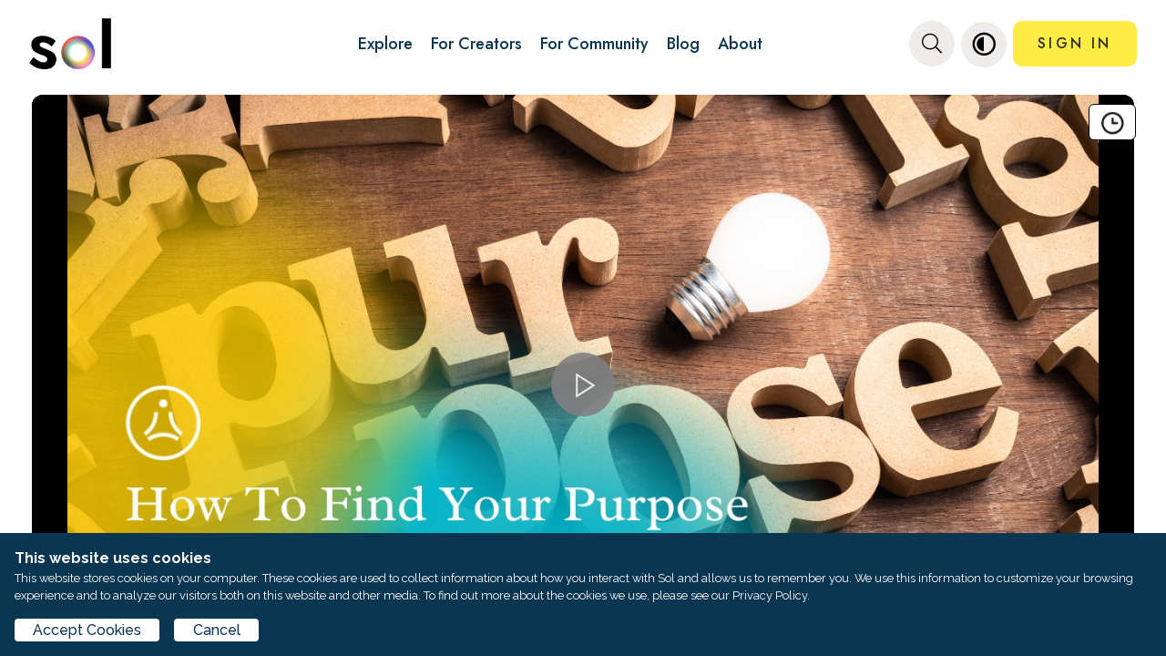

--- FILE ---
content_type: text/css; charset=UTF-8
request_url: https://soltv.co/ui/assets/share-popup.40905a5f.css
body_size: 7327
content:
.dialog .name{font-family:Jost;font-style:normal;font-weight:500;margin-left:.3em;font-size:30px;line-height:110%;color:#2c2c2c}.nlq{padding:0 20px}.nlq .qnewsletter-message-container{width:96%;height:240px;margin:20px auto}.nlq .qnewsletter-message-container .ds{display:flex;flex-direction:row;width:100%;height:200px;margin:0 auto;justify-content:space-between}.nlq .qnewsletter-message-container .ds .text-share{width:100%;font-family:Jost;font-style:normal;font-weight:400;font-size:16px;line-height:23px;text-align:center;color:#2c2c2c}.nlq .qnewsletter-message-container .ds li{margin-bottom:1em}.nlq .qnewsletter-message-container .iconStyle{width:80px;height:80px;border-radius:50%}.nlq .qnewsletter-message-container .icon-facebook[data-v-7ecd85e0]:before{content:none!important}.nlq .qnewsletter-message-container .icon-email[data-v-62b3d59b]:before{content:none!important}.nlq .qnewsletter-message-container .icon-email[data-v-5c3d7ea9]:before{content:none!important}.nlq .qnewsletter-message-container .icon-telegram[data-v-7a842014]:before{content:none!important}.nlq .qnewsletter-message-container .icon-twitter[data-v-ecdee0a6]:before{content:none!important}.nlq .qnewsletter-message-container .icon-linkedin[data-v-646a0ee6]:before{content:none!important}.nlq .qnewsletter-message-container .icon-linkedin:before{content:none!important}.nlq .qnewsletter-message-container .icon-facebook:before{content:none!important}.nlq .qnewsletter-message-container .icon-telegram:before{content:none!important}.nlq .qnewsletter-message-container .icon-email:before{content:none!important}.nlq .qnewsletter-message-container .icon-twitter:before{content:none!important}.nlq .qnewsletter-message-container .email__design__flat[data-v-5c3d7ea9]{background-color:#5654d5;color:#fefefe}.nlq .qnewsletter-message-container .sms__design__flat[data-v-62b3d59b]{background-color:#7de1e0;color:#fefefe}.nlq .qnewsletter-message-container .button-social *[data-v-7ecd85e0]{box-sizing:border-box;width:40px;height:40px;margin:auto;text-align:center;background:url([data-uri]);background-repeat:no-repeat;background-size:contain}.nlq .qnewsletter-message-container .button-social *[data-v-187731f1]{box-sizing:border-box;width:40px;height:40px;margin:auto;text-align:center;background:url([data-uri]);background-repeat:no-repeat;background-size:contain}.nlq .qnewsletter-message-container .button-social *[data-v-8b9efb1c]{box-sizing:border-box;width:40px;height:40px;margin:auto;text-align:center;background:url([data-uri]);background-repeat:no-repeat;background-size:contain}.nlq .qnewsletter-message-container .button-social *[data-v-62b3d59b]{box-sizing:border-box;width:40px;height:40px;margin:auto;text-align:center;background:url([data-uri]);background-repeat:no-repeat;background-size:contain}.nlq .qnewsletter-message-container .sms__design__flat[data-v-8b9efb1c]{background-color:#7de1e0;color:#fefefe}.nlq .qnewsletter-message-container .button-social *[data-v-98ec8b8e]{box-sizing:border-box;width:40px;height:40px;margin:15px auto 15px 7px;text-align:center;background:url([data-uri]);background-repeat:no-repeat;background-size:contain}.nlq .qnewsletter-message-container .button-social *[data-v-7a842014]{box-sizing:border-box;width:40px;height:40px;margin:15px auto 15px 7px;text-align:center;background:url([data-uri]);background-repeat:no-repeat;background-size:contain}.nlq .qnewsletter-message-container .button-social *[data-v-899f3fb8]{box-sizing:border-box;width:40px;height:40px;margin:16px auto;text-align:center;background:url([data-uri]);background-repeat:no-repeat;background-size:contain}.nlq .qnewsletter-message-container .button-social *[data-v-5c3d7ea9]{box-sizing:border-box;width:40px;height:40px;margin:16px auto;text-align:center;background:url([data-uri]);background-repeat:no-repeat;background-size:contain}.nlq .qnewsletter-message-container .button-social *[data-v-1df149d9]{box-sizing:border-box;width:40px;height:40px;margin:12px auto;text-align:center;background:url([data-uri]);background-repeat:no-repeat;background-size:contain}.nlq .qnewsletter-message-container .button-social *[data-v-646a0ee6]{box-sizing:border-box;width:40px;height:40px;margin:12px auto;text-align:center;background:url([data-uri]);background-repeat:no-repeat;background-size:contain}.nlq .qnewsletter-message-container .button-social *[data-v-2954b632]{box-sizing:border-box;width:40px;height:40px;margin:16px auto;text-align:center;background:url([data-uri]);background-repeat:no-repeat;background-size:contain}.nlq .qnewsletter-message-container .button-social *[data-v-ecdee0a6]{box-sizing:border-box;width:40px;height:40px;margin:16px auto;text-align:center;background:url([data-uri]);background-repeat:no-repeat;background-size:contain}@media screen and (max-width: 900px){.dialog__content{min-width:80%!important}}


--- FILE ---
content_type: text/css; charset=UTF-8
request_url: https://soltv.co/ui/assets/auth-popup.010c7681.css
body_size: 603
content:
.dialog__content{background:#f5f3ef;z-index:99999;min-width:40%}.modal-card1{margin:0;max-width:100%!important}.modal-card1 .max-height{max-width:100%}.modal-card1 .social-button{margin:0 auto;width:90%;height:50px;background:#ffffff;border-radius:12px}.modal-card1 .social-button>span{display:flex}.modal-card1 .noAccBtt{font-family:Jost;font-style:normal;font-weight:400;font-size:16px;line-height:22px;text-align:center;padding:17px 0;margin-top:30px;transform:rotate(-180deg);color:#fffbf5}.modal-card1 .noAcc{width:100%;height:57px;cursor:pointer;background:linear-gradient(180.03deg,#5654d5 .02%,#b09fd3 99.98%);border-radius:12px 12px 0 0;transform:rotate(-180deg)}.modal-card1 .auth-popup-container{padding:2em 1.5em 1.5em;border-radius:13px;max-height:calc(100vh - 150px);overflow-y:auto;position:relative}.modal-card1 .auth-popup-container input{background:#ffffff;border-radius:12px}.modal-card1 .auth-popup-container .signInButt{border:1.5px solid #2c2c2c;border-radius:6px;background:transparent;font-family:Jost;font-style:normal;font-weight:500;font-size:16px;line-height:23px;display:flex;align-items:center;text-align:center;letter-spacing:.2em;margin:0 auto;color:#2c2c2c;width:163px}.modal-card1 .auth-popup-container .forgotBtt{font-family:Jost;font-style:normal;font-weight:400;font-size:16px;line-height:22px;text-align:center;margin:0 auto;color:#2c2c2c;width:168px;cursor:pointer}.modal-card1 .auth-popup-container .close-button{position:absolute;top:0;right:0;border:none;box-shadow:none!important}.modal-card1 .or-divider{display:flex;flex-direction:row;padding:0rem 0 1.3rem;margin:0 auto;color:#c4c4c4!important;font-family:Jost;font-style:normal;font-weight:400!important;font-size:16px;line-height:22px;text-align:center}.modal-card1 .or-divider .line{margin:auto;width:40%;height:.5px;border-radius:10px;border:.5px solid #c4c4c4}


--- FILE ---
content_type: text/css; charset=UTF-8
request_url: https://soltv.co/ui/assets/index.f87a2b49.css
body_size: 13857
content:
.dialog__content{background:#f5f3ef}.modal-card1{margin:0;max-width:100%!important}.modal-card1 .max-height{max-width:100%}.modal-card1 .accesInfo{font-family:Recoleta-Regular;font-style:normal;font-weight:400;font-size:30px;line-height:110%;letter-spacing:-.01em;color:#000}.modal-card1 .goInButt{border:1.5px solid #2c2c2c;border-radius:6px;background:transparent;font-family:Jost;font-style:normal;font-weight:500;font-size:16px;display:flex;letter-spacing:.2em;text-align:center;line-height:35px;margin:10px auto;color:#2c2c2c;width:163px}.modal-card1 .goInButt .buttInfo{display:flex;margin:0 auto}.modal-card1 .goInButt:hover{border:1.5px solid #2c2c2c;border-radius:6px;background:black;font-family:Jost;font-style:normal;font-weight:500;font-size:16px;display:flex;letter-spacing:.2em;text-align:center;line-height:35px;margin:10px auto;color:#2c2c2c;width:163px}.modal-card1 .goInButt:hover .buttInfo{color:#fff;display:flex;margin:0 auto}.modal .animation-content{max-width:100%!important;margin:0 auto;width:70%}.modal .animation-content .modal-card{margin:0;border-radius:12px}.nextbutton,.bottom-buttons input{border:2px solid #2c2c2c;border-radius:6px;font-family:Jost;font-style:normal;font-weight:500;font-size:16px;line-height:23px;display:flex;align-items:center;text-align:right;letter-spacing:.2em;background:transparent;color:#2c2c2c}.enroll-popup{max-height:calc(100vh - 150px);position:relative;width:1015px;height:699px}.enroll-popup .logo{display:flex;text-align:center;align-items:center;color:#fff}.enroll-popup .logo img{position:relative;width:72px;height:72px;border-radius:50%;display:flex;align-self:center}.enroll-popup .enrollSection{display:flex;flex-direction:row;justify-content:space-between;width:100%}.enroll-popup .enrollSection .enrollButt{width:220px;height:60px;background:#fffbf5;border-radius:44px;border:none;text-align:center;justify-content:center;align-self:center;font-family:Jost;font-style:normal;font-weight:500;font-size:16px;line-height:23px;display:flex;align-items:center;letter-spacing:.2em;color:#000}.enroll-popup h1{font-family:Jost;font-style:normal;font-weight:400;font-size:22px;line-height:110%;color:#fffbf5}.enroll-popup .fal{font-family:"Font Awesome 5 Pro";font-weight:300;font-size:17px}.enroll-popup .close-button{margin-top:1em;position:absolute;top:0;right:0;border:none;box-shadow:none!important;background:transparent;color:#fff;font-size:17px}.enroll-popup .modal-card-head{padding-left:2em;align-items:start;display:flex;flex-direction:column;width:100%;height:272px;background:linear-gradient(180.03deg,#f473c1 28.13%,#fbc59d 99.98%);border-radius:12px 12px 0 0;padding-top:3px}.enroll-popup .modal-card-head .modal-card-title{display:flex;font-family:Recoleta-Regular;font-style:normal;font-weight:400;font-size:40px;line-height:110%;text-align:left;letter-spacing:-.01em;max-width:900px;margin-top:10px;color:#fffbf5}.enroll-popup .modal-card-body{border-radius:0 0 6px 6px}.enroll-popup .select-amount-section{display:flex;flex-direction:column;align-items:center;height:350px}.enroll-popup .select-amount-section h1{width:100%;color:#585858;font-size:.9rem;font-weight:400;margin-bottom:.5em}.enroll-popup .select-amount-section .amount-container{display:flex;flex-wrap:wrap;flex-direction:row;width:100%}.enroll-popup .select-amount-section .amount-container .titles{font-family:Jost;font-style:normal;font-weight:500;font-size:22px;line-height:32px;color:#2c2c2c}.enroll-popup .select-amount-section .amount-container .descriptions{font-family:Jost;font-style:normal;font-weight:400;font-size:16px;line-height:22px;height:280px;overflow:scroll;color:#2c2c2c}.enroll-popup .select-amount-section .amount-container .info-overwiev{display:flex;flex-wrap:wrap;flex-direction:column;width:50%}.enroll-popup .select-amount-section .amount-container .priceInfo{display:block;white-space:pre-wrap;align-items:left;text-align:left;background-color:#fff;width:100%;height:auto;border-radius:44px;color:#2c2c2c;font-size:1.2em;font-weight:700;padding:20px 25px}.enroll-popup .select-amount-section .amount-container .amount-button-s{display:block;width:100%}.enroll-popup .select-amount-section .amount-container .amount-button{align-items:center;text-align:center;background-color:#fff;width:100%;height:66px;border-radius:44px;color:#2c2c2c;font-size:1.2em;font-weight:700;padding:20px 25px;background:#efefef;cursor:pointer}.enroll-popup .select-amount-section .amount-container .amount-button input{background:transparent;box-shadow:none;font-family:Jost;font-style:normal;font-weight:500;font-size:1.2em;line-height:22px;padding:0;width:80px;max-height:30px;display:flex;align-items:center;text-align:center;letter-spacing:.2em;color:#2c2c2c}.enroll-popup .select-amount-section .amount-container .active{background:#ffec45}.enroll-popup .select-amount-section .field{width:100%}.enroll-popup .select-amount-section .button{margin:auto}.enroll-popup .card-section{display:flex;flex-direction:column;align-items:center}.enroll-popup .card-section .StripeElement{width:100%;box-sizing:border-box;height:40px;padding:10px 12px;border:1px solid transparent;border-radius:4px;background-color:#fff;box-shadow:0 1px 5px #0000001a;transition:box-shadow .15s ease}.enroll-popup .card-section .StripeElement .InputElement{color:#585858}.enroll-popup .card-section .StripeElement--focus{box-shadow:0 1px 3px #cfd7df}.enroll-popup .card-section .StripeElement--invalid{border-color:#fa755a}.enroll-popup .card-section .StripeElement--webkit-autofill{background-color:#fefde5!important}.enroll-popup .card-section .field{width:100%}.enroll-popup .card-section .card-errors{font-size:.9rem;font-weight:400}@media screen and (max-width: 700px){.modal .animation-content{max-width:100%!important;margin:0 auto;width:70%}.modal .animation-content .modal-card{margin:0;border-radius:12px}.nextbutton,.bottom-buttons input{border:2px solid #2c2c2c;border-radius:6px;font-family:Jost;font-style:normal;font-weight:500;font-size:16px;line-height:23px;display:flex;align-items:center;text-align:right;letter-spacing:.2em;background:transparent;color:#2c2c2c}.enroll-popup{max-height:calc(100vh - 150px);position:relative;width:1015px;height:699px}.enroll-popup .logo{display:flex;text-align:center;align-items:center;color:#fff}.enroll-popup .logo img{position:relative;width:72px;height:72px;border-radius:50%;display:flex;align-self:center}.enroll-popup .enrollSection{display:flex;flex-direction:column;justify-content:space-between;width:100%}.enroll-popup .enrollSection .enrollButt{width:220px;height:60px;background:#fffbf5;border-radius:44px;border:none;text-align:center;justify-content:center;align-self:center;font-family:Jost;font-style:normal;font-weight:500;font-size:16px;line-height:23px;display:flex;align-items:center;letter-spacing:.2em;color:#000}.enroll-popup h1{font-family:Jost;font-style:normal;font-weight:400;font-size:22px;line-height:110%;color:#fffbf5}.enroll-popup .fal{font-family:"Font Awesome 5 Pro";font-weight:300;font-size:17px}.enroll-popup .close-button{margin-top:1em;position:absolute;top:0;right:0;border:none;box-shadow:none!important;background:transparent;color:#fff;font-size:17px}.enroll-popup .modal-card-head{padding-left:2em;align-items:start;display:flex;flex-direction:column;width:100%;height:272px;background:linear-gradient(180.03deg,#f473c1 28.13%,#fbc59d 99.98%);border-radius:12px 12px 0 0;padding-top:3px}.enroll-popup .modal-card-head .modal-card-title{display:flex;font-family:Recoleta-Regular;font-style:normal;font-weight:400;font-size:40px;line-height:110%;text-align:left;letter-spacing:-.01em;max-width:900px;margin-top:10px;color:#fffbf5}.enroll-popup .modal-card-body{border-radius:0 0 6px 6px}.enroll-popup .select-amount-section{display:flex;flex-direction:column;align-items:center;height:350px}.enroll-popup .select-amount-section h1{width:100%;color:#585858;font-size:.9rem;font-weight:400;margin-bottom:.5em}.enroll-popup .select-amount-section .amount-container{display:flex;flex-wrap:wrap;flex-direction:column;width:250px}.enroll-popup .select-amount-section .amount-container .titles{font-family:Jost;font-style:normal;font-weight:500;font-size:22px;line-height:32px;height:60px;margin-top:10px;color:#2c2c2c}.enroll-popup .select-amount-section .amount-container .descriptions{font-family:Jost;font-style:normal;font-weight:400;font-size:16px;line-height:22px;height:320px;overflow:scroll;color:#2c2c2c}.enroll-popup .select-amount-section .amount-container .info-overwiev{display:flex;flex-wrap:wrap;flex-direction:column;width:50%}.enroll-popup .select-amount-section .amount-container .amount-button{align-items:center;text-align:center;background-color:#fff;width:100%;height:66px;border-radius:44px;color:#2c2c2c;font-size:1.2em;font-weight:700;padding:20px 25px;background:#efefef;cursor:pointer}.enroll-popup .select-amount-section .amount-container .amount-button input{background:transparent;box-shadow:none;font-family:Jost;font-style:normal;font-weight:500;font-size:1.2em;line-height:22px;padding:0;width:80px;max-height:30px;display:flex;align-items:center;text-align:center;letter-spacing:.2em;color:#2c2c2c}.enroll-popup .select-amount-section .amount-container .active{background:#ffec45}.enroll-popup .select-amount-section .field{width:100%}.enroll-popup .select-amount-section .button{margin:auto}.enroll-popup .card-section{display:flex;flex-direction:column;align-items:center}.enroll-popup .card-section .StripeElement{width:100%;box-sizing:border-box;height:40px;padding:10px 12px;border:1px solid transparent;border-radius:4px;background-color:#fff;box-shadow:0 1px 5px #0000001a;transition:box-shadow .15s ease}.enroll-popup .card-section .StripeElement .InputElement{color:#585858}.enroll-popup .card-section .StripeElement--focus{box-shadow:0 1px 3px #cfd7df}.enroll-popup .card-section .StripeElement--invalid{border-color:#fa755a}.enroll-popup .card-section .StripeElement--webkit-autofill{background-color:#fefde5!important}.enroll-popup .card-section .field{width:100%}.enroll-popup .card-section .card-errors{font-size:.9rem;font-weight:400}}[class*=anim-]{animation-duration:.5s;animation-timing-function:ease-out;animation-fill-mode:both}.anim-reverse{animation-direction:reverse!important;animation-timing-function:ease-in!important}.anim-fade{animation-name:uk-fade;animation-duration:.8s;animation-timing-function:linear}.anim-scale-up{animation-name:uk-fade-scale-02}.anim-scale-down{animation-name:uk-fade-scale-18}.anim-slide-top{animation-name:uk-fade-top}.anim-slide-bottom{animation-name:uk-fade-bottom}.anim-slide-left{animation-name:uk-fade-left}.anim-slide-right{animation-name:uk-fade-right}.anim-slide-top-small{animation-name:uk-fade-top-small}.anim-slide-bottom-small,.anim-turnup{animation-name:uk-fade-bottom-small}.anim-slide-left-small{animation-name:uk-fade-left-small}.anim-slide-right-small{animation-name:uk-fade-right-small}.anim-slide-top-medium{animation-name:uk-fade-top-medium}.anim-slide-bottom-medium{animation-name:uk-fade-bottom-medium}.anim-slide-left-medium{animation-name:uk-fade-left-medium}.anim-slide-right-medium{animation-name:uk-fade-right-medium}.anim-kenburns{animation-name:uk-scale-kenburns;animation-duration:15s}.anim-shake{animation-name:uk-shake}.anim-fast,.anim-turnup{animation-duration:.1s!important}.anim-toggle:not(:hover):not(.uk-hover) [class*=anim-]{animation-name:none}@keyframes uk-fade{0%{opacity:0}to{opacity:1}}@keyframes uk-fade-top{0%{opacity:0;transform:translateY(-100%)}to{opacity:1;transform:translateY(0)}}@keyframes uk-fade-bottom{0%{opacity:0;transform:translateY(100%)}to{opacity:1;transform:translateY(0)}}@keyframes uk-fade-left{0%{opacity:0;transform:translate(-100%)}to{opacity:1;transform:translate(0)}}@keyframes uk-fade-right{0%{opacity:0;transform:translate(100%)}to{opacity:1;transform:translate(0)}}@keyframes uk-fade-top-small{0%{opacity:0;transform:translateY(-10px)}to{opacity:1;transform:translateY(0)}}@keyframes uk-fade-bottom-small{0%{opacity:0;transform:translateY(10px)}to{opacity:1;transform:translateY(0)}}@keyframes uk-fade-left-small{0%{opacity:0;transform:translate(-10px)}to{opacity:1;transform:translate(0)}}@keyframes uk-fade-right-small{0%{opacity:0;transform:translate(10px)}to{opacity:1;transform:translate(0)}}@keyframes uk-fade-top-medium{0%{opacity:0;transform:translateY(-50px)}to{opacity:1;transform:translateY(0)}}@keyframes uk-fade-bottom-medium{0%{opacity:0;transform:translateY(50px)}to{opacity:1;transform:translateY(0)}}@keyframes uk-fade-left-medium{0%{opacity:0;transform:translate(-50px)}to{opacity:1;transform:translate(0)}}@keyframes uk-fade-right-medium{0%{opacity:0;transform:translate(50px)}to{opacity:1;transform:translate(0)}}@keyframes uk-fade-scale-02{0%{opacity:0;transform:scale(.2)}to{opacity:1;transform:scale(1)}}@keyframes uk-fade-scale-18{0%{opacity:0;transform:scale(1.8)}to{opacity:1;transform:scale(1)}}@keyframes uk-scale-kenburns{0%{transform:scale(1)}to{transform:scale(1.2)}}@keyframes uk-shake{0%,to{transform:translate(0)}10%{transform:translate(-9px)}20%{transform:translate(8px)}30%{transform:translate(-7px)}40%{transform:translate(6px)}50%{transform:translate(-5px)}60%{transform:translate(4px)}70%{transform:translate(-3px)}80%{transform:translate(2px)}90%{transform:translate(-1px)}}@keyframes loadingCircleSpin{0%{transform:rotate(0)}to{transform:rotate(359deg)}}.is-flex-center.is-flex-column{align-items:center!important}.is-flex-center:not(.is-flex-column){justify-content:center!important}.is-flex-middle.is-flex-column{justify-content:center!important}.is-flex-middle:not(.is-flex-column){align-items:center!important}.is-flex-column{flex-direction:column!important}.is-flex-right.is-flex-column{align-items:flex-end!important}.is-flex-right:not(.is-flex-column){justify-content:flex-end!important}.holy-watch-page{height:100%;overflow-x:hidden;background:transparent}.holy-watch-page .video-js .vjs-big-play-button .vjs-icon-placeholder:before{content:"\f101";color:gray;background:gray;border-radius:50%;font-size:40px;border:1px solid;-webkit-text-stroke:2px white;opacity:90%}.holy-watch-page .container{padding:40px 80px 15px;background-color:#fff;border-radius:8px;max-width:800px}.holy-watch-page .heading{text-align:center}.holy-watch-page .heading h1{background:-webkit-linear-gradient(#fff,#999);-webkit-text-fill-color:transparent;-webkit-background-clip:text;text-align:center;margin:0 0 5px;font-weight:900;font-size:4rem;color:#fff}.holy-watch-page .heading h4{color:#a990cc;text-align:center;margin:0 0 35px;font-weight:400;font-size:24px}.holy-watch-page .list-group-wrapper{position:relative}.holy-watch-page .list-group{overflow:auto;height:50vh;border:2px solid #dce4ec;border-radius:5px}.holy-watch-page .list-group-item{margin-top:1px;border-left:none;border-right:none;border-top:none;border-bottom:2px solid #dce4ec}.holy-watch-page .loading{text-align:center;position:absolute;color:#fff;z-index:9;background:hsl(271,100%,71%);padding:8px 18px;border-radius:5px;left:calc(50% - 45px);top:calc(50% - 18px)}.holy-watch-page .fade-enter-active,.holy-watch-page .fade-leave-active{transition:opacity .5s}.holy-watch-page .fade-enter,.holy-watch-page .fade-leave-to{opacity:0}.holy-watch-page .mainPhoto{width:100%;height:600px;background-position:center!important;background-size:contain!important;background-repeat:no-repeat!important}.holy-watch-page .mainPhotoBlock{width:100%;height:600px;background:black;border-radius:12px}.holy-watch-page .pdf-block{display:flex;width:100%;height:500px;overflow:scroll}.holy-watch-page .pdf-block .vue-pdf-embed{display:block;margin:0 auto;width:100%}.holy-watch-page .pdf-block .vue-pdf-embed canvas{display:block;width:70%!important;margin:0 auto;max-width:850px}.holy-watch-page .vjs-poster{border-radius:12px!important}.holy-watch-page .video-tile-vertical-institution .video-thumbnail{width:273px!important;margin:1em auto}.holy-watch-page .video-tile-vertical-institution .video-thumbnail img{width:273px;height:100%;border-radius:12px}.holy-watch-page .video-tile-vertical-institution{height:100%;bottom:1px;position:relative;cursor:pointer;width:250px;margin-right:0}.holy-watch-page .main-cols{display:flex;flex-direction:row}.holy-watch-page .video-tile-vertical-institution .video-info .video-title{font-size:.8em;color:#585858;width:250px;overflow:hidden;text-overflow:ellipsis;text-align:left;font-family:Jost;font-style:normal;font-weight:500;font-size:16px;line-height:23px;color:#2c2c2c}.holy-watch-page .video-tile-vertical-institution .video-info .video-institution{font-size:.7em;color:#00000080;max-width:195px;overflow:hidden;text-overflow:ellipsis;text-align:left;font-family:Jost;font-style:normal;font-weight:400;font-size:16px;line-height:23px;color:#2c2c2c}.holy-watch-page .video-tile-vertical-institution .video-info{display:flex;width:250px;margin:0 5px}.holy-watch-page .upnext{height:100%;margin-bottom:40px}.holy-watch-page .upnext .up-next-column-container{width:273px}.holy-watch-page .upnext .upNext{font-family:Jost;font-style:normal;font-weight:500;font-size:22px;line-height:32px;color:#2c2c2c}.holy-watch-page .video-section{padding:.3em 2.2em 0}.holy-watch-page .tags{display:flex;flex-direction:row;margin-top:2em}.holy-watch-page .tags .tag{background:#efefef;border-radius:44px;padding:10px 13px;font-family:Jost;font-style:normal;font-weight:500;font-size:16px;line-height:23px;display:flex;align-items:center;text-align:center;letter-spacing:.2em;color:#2c2c2c}.holy-watch-page .video-js.vjs-fill:not(.vjs-audio-only-mode){width:100%;height:637px;border-radius:12px}.holy-watch-page .cols{display:flex;flex-direction:row}.holy-watch-page .follow-block{margin:0 20px 0 10px}.holy-watch-page .follow-block .follow-butt{padding-left:9px;padding-right:9px;font-family:Jost;font-style:normal;font-weight:500;font-size:16px;line-height:23px;align-items:center;text-align:center;letter-spacing:.2em;border:1px solid #000000;border-radius:6px;display:flex;align-self:center;margin:20% 0;color:#2c2c2c}.holy-watch-page .follow-block .follow-butt:hover{font-family:Jost;font-style:normal;font-weight:500;font-size:16px;line-height:23px;align-items:center;text-align:center;letter-spacing:.2em;display:flex;align-self:center;margin:20% 0;background:#2c2c2c;border:1px solid #000000;border-radius:6px;color:#fff}.holy-watch-page .follow-block .unfollow-butt{padding-left:9px;padding-right:9px;background:#ffec45;border-radius:6px;font-family:Jost;font-style:normal;font-weight:500;font-size:16px;line-height:23px;align-items:center;text-align:center;letter-spacing:.2em;color:#2c2c2c;display:flex;align-self:center;margin:20% 0}.holy-watch-page .sidebar{background:white!important}.holy-watch-page .text2{z-index:1999;width:110px;height:159px;position:relative;font-size:35px;overflow:hidden;color:#fff;border-radius:23px 0 0 23px}.holy-watch-page .text2 .title{padding-top:10px;padding-left:10px;padding-right:10px;max-width:600px;color:#fff;height:100px;font-size:24px}.holy-watch-page .flex-video-column{display:flex;flex-direction:column}.holy-watch-page .text3{z-index:0;left:0;top:0;position:absolute;font-size:35px;overflow:hidden;height:100%;width:43%;color:#fff;border-radius:30px 0 0 30px}.holy-watch-page .text3 .title{padding-top:30px;padding-left:30px;padding-right:30px;max-width:600px;color:#fff;height:100px;font-size:42px}.holy-watch-page .viewv{z-index:9999;background:#585858}.holy-watch-page .viewss{cursor:pointer}.holy-watch-page .modal .modal-content{width:100%;border-radius:20px;background:#fffbf5}.holy-watch-page .video-info-o{margin-top:3px;display:flex;flex-direction:row}.holy-watch-page .comment-inpute{display:flex;flex-direction:row;height:70px;width:100%}.holy-watch-page .comment-inpute img{opacity:1}.holy-watch-page .comment-inpute2{display:flex;flex-direction:row;height:70px;cursor:pointer;width:100%}.holy-watch-page .comment-inpute2 img{opacity:1}.holy-watch-page .card-image{padding:10px;margin:5px;color:#585858;font-weight:700;font-size:18px;border-bottom:1px solid #eaeaea}.holy-watch-page .contentCard{padding-left:5px;padding-right:5px}.holy-watch-page .question-title{display:flex;font-family:Jost;font-style:normal;font-weight:500;font-size:25px;line-height:110%;color:#2c2c2c}.holy-watch-page .show-more{display:flex;width:100px;height:30px;margin:1em auto;font-family:Jost;font-style:normal;font-weight:400;font-size:14px;line-height:21px;color:#000;background:transparent;border:1px solid #2c2c2c;border-radius:6px}.holy-watch-page .subtitleComents{display:flex;font-family:Jost;font-style:normal;font-weight:400;font-size:20px;line-height:23px;color:#606060}.holy-watch-page .upnext{margin-top:3%;width:320px;padding:20px;margin-right:2em;background:#efefef;border-radius:12px}.holy-watch-page .subtitleComents2{margin-bottom:45px;font-family:Jost;font-style:normal;font-weight:500;font-size:22px;line-height:110%;display:flex;color:#2c2c2c}.holy-watch-page .iconbut,.holy-watch-page .iconbut1{border:none;background-color:transparent!important;padding-left:10px;padding-top:0}.holy-watch-page .comment-info{display:flex;flex-direction:column;margin-left:7px}.holy-watch-page .comment-info .b-tooltip .tooltip-trigger{width:100%;display:flex;flex-direction:row-reverse}.holy-watch-page .editComment{display:flex;flex-direction:row}.holy-watch-page .editComment input{background:transparent;box-shadow:none;border-bottom:1px solid black;border-radius:0}.holy-watch-page .editComment button{background:#0b3652;color:#fff;height:35px;width:60px;padding:10px;margin-top:6px;text-align:center;border:none;cursor:pointer;text-transform:uppercase;letter-spacing:4px;box-shadow:0 2px 6px #00000040;transition:1s all;font-size:10px;border-radius:5px 5px 5px 0}.holy-watch-page .account-setting-image-placeholder2{width:50px;height:50px;background-color:#0b36521a;border:1px solid #0b3652;text-align:center;border-radius:50%;-webkit-border-radius:50%;-moz-border-radius:50%;margin:none;min-width:50px}.holy-watch-page .account-setting-image-placeholder2 .initials{position:relative;top:12.5px;font-size:25px;line-height:25px;color:#0b3652;font-weight:500}.holy-watch-page .sidebar .info{margin-top:2em;margin-left:10px}.holy-watch-page .holy-watch-container{flex-grow:1;overflow:hidden;height:70%;width:100%;min-height:70em;margin:2.2em;display:flex;flex-flow:row;justify-content:center}.holy-watch-page .holy-watch-container .player-column{flex:1 1 auto;max-width:1600px}.holy-watch-page .holy-watch-container .player-column .video-info-container .container{margin-top:7px!important}.holy-watch-page .holy-watch-container .player-column .video-info-container .video-info-t p{font-family:Jost;font-style:normal;font-weight:400;font-size:16px;line-height:23px;color:#2c2c2c}.holy-watch-page .holy-watch-container .player-column .video-info-container .video-info-t h1{font-family:Jost;font-style:normal;font-weight:500;font-size:30px;line-height:110%;color:#2c2c2c}.holy-watch-page .holy-watch-container .player-column .video-info-container .video-info-t h2{color:#00000080;font-size:.8em}.holy-watch-page .holy-watch-container .player-column .video-info-container .info-video{display:flex;margin-top:5px;margin-bottom:25px}.holy-watch-page .holy-watch-container .player-column .video-info-container .info-video .column-video-info-report{cursor:pointer;justify-content:left;margin-left:auto;font-family:Jost;font-style:normal;font-weight:400;font-size:16px;line-height:23px;display:flex;align-items:center;color:#f65657}.holy-watch-page .holy-watch-container .player-column .video-info-container .info-video .column-video-info-report .report-count-icon{background:url([data-uri]);background-size:contain;background-repeat:no-repeat;margin:auto 7px auto 0;width:18px;height:16.5px;border-radius:0;padding:1px;display:flex}.holy-watch-page .holy-watch-container .player-column .video-info-container .info-video .column-video-info-0{justify-content:left;font-family:Jost;font-style:normal;font-weight:400;font-size:16px;line-height:23px;display:flex;align-items:center;color:#2c2c2c}.holy-watch-page .holy-watch-container .player-column .video-info-container .info-video .column-video-info-0 .time-icon{background:url([data-uri]);background-size:contain;background-repeat:no-repeat;margin:auto 7px auto 0;width:18px;height:16.5px;border-radius:0;padding:1px;display:flex}.holy-watch-page .holy-watch-container .player-column .video-info-container .info-video .column-video-info{justify-content:left;margin-left:3%;font-family:Jost;font-style:normal;font-weight:400;font-size:16px;line-height:23px;display:flex;align-items:center;color:#2c2c2c}.holy-watch-page .holy-watch-container .player-column .video-info-container .info-video .column-video-info .watched-icon{background:url([data-uri]);background-size:contain;background-repeat:no-repeat;margin:auto 7px auto 0;width:18px;height:16.5px;border-radius:0;padding:1px;display:flex}.holy-watch-page .holy-watch-container .player-column .video-info-container .info-video .column-video-info .like-count-icon{background:url([data-uri]);background-size:contain;background-repeat:no-repeat;margin:auto 7px auto 0;width:18px;height:16.5px;border-radius:0;padding:1px;display:flex}.holy-watch-page .holy-watch-container .player-column .video-info-container .video-info{display:flex;flex-direction:column;justify-content:space-between}.holy-watch-page .holy-watch-container .player-column .video-info-container .video-info .video-title{display:flex;flex-direction:row;justify-content:space-between}.holy-watch-page .holy-watch-container .player-column .video-info-container .video-info .video-title .account-setting-image-placeholder{width:72px;height:72px;background-color:#0b36521a;border:1px solid #0b3652;text-align:center;border-radius:50%;-webkit-border-radius:50%;-moz-border-radius:50%;margin:20px 10px 0}.holy-watch-page .holy-watch-container .player-column .video-info-container .video-info .video-title .account-setting-image-placeholder .initials{position:relative;top:18px;font-size:36px;line-height:36px;color:#0b3652;font-weight:500}.holy-watch-page .holy-watch-container .player-column .video-info-container .video-info .video-title .logo{margin:0 20px 0 10px;display:flex}.holy-watch-page .holy-watch-container .player-column .video-info-container .video-info .video-title .logo p{display:flex;align-self:center;font-family:Jost;font-style:normal;font-weight:500;font-size:16px;line-height:23px;color:#2c2c2c}.holy-watch-page .holy-watch-container .player-column .video-info-container .video-info .video-title img{position:relative;width:72px;height:72px;border-radius:50%;display:flex;align-self:center}.holy-watch-page .holy-watch-container .player-column .video-info-container .video-info .video-buttons{display:flex;flex-direction:column}.holy-watch-page .holy-watch-container .player-column .video-info-container .video-info .video-buttons .icon-buttons{display:flex;align-items:center;justify-content:flex-end;margin:auto 0}.holy-watch-page .holy-watch-container .player-column .video-info-container .video-info .video-buttons .icon-buttons .like .like-butt{border:1px solid #000000;border-radius:6px;font-family:Jost;font-style:normal;font-weight:500;font-size:16px;line-height:23px;display:flex;align-items:center;text-align:center;letter-spacing:.2em;color:#2c2c2c}.holy-watch-page .holy-watch-container .player-column .video-info-container .video-info .video-buttons .icon-buttons .like .like-butt span{font-style:inherit;font-weight:inherit;display:flex;width:100%}.holy-watch-page .holy-watch-container .player-column .video-info-container .video-info .video-buttons .icon-buttons .like .like-butt .like-heart{background:url([data-uri]);background-size:contain;background-repeat:no-repeat;margin:auto 7px auto auto;width:18px;height:16px;border-radius:0;padding:1px;display:flex}.holy-watch-page .holy-watch-container .player-column .video-info-container .video-info .video-buttons .icon-buttons .like .like-butt:hover{font-family:Jost;font-style:normal;font-weight:500;font-size:16px;line-height:23px;display:flex;align-items:center;text-align:center;letter-spacing:.2em;background:#2c2c2c!important;border:1px solid #000000;border-radius:6px;color:#fffbf5!important}.holy-watch-page .holy-watch-container .player-column .video-info-container .video-info .video-buttons .icon-buttons .like .like-butt:hover .like-heart{background:url([data-uri]);background-size:contain;background-repeat:no-repeat;margin:auto 7px auto auto;width:18px;height:16px;border-radius:0;padding:1px;display:flex}.holy-watch-page .holy-watch-container .player-column .video-info-container .video-info .video-buttons .icon-buttons .like .like-butt-active{border:1px solid #ea73f4;background:#ea73f4!important;border-radius:6px;font-family:Jost;font-style:normal;font-weight:500;font-size:16px;color:#fffbf5!important;line-height:23px;display:flex;align-items:center;text-align:center;letter-spacing:.2em;color:#2c2c2c}.holy-watch-page .holy-watch-container .player-column .video-info-container .video-info .video-buttons .icon-buttons .like .like-butt-active span{font-style:inherit;font-weight:inherit;display:flex;width:100%}.holy-watch-page .holy-watch-container .player-column .video-info-container .video-info .video-buttons .icon-buttons .like .like-butt-active .like-heart{background:url([data-uri]);background-size:contain;background-repeat:no-repeat;margin:auto 7px auto auto;width:18px;height:16px;border-radius:0;padding:1px;display:flex}.holy-watch-page .holy-watch-container .player-column .video-info-container .video-info .video-buttons .icon-buttons .like .support-but{border:1px solid #000000;border-radius:6px;font-family:Jost;font-style:normal;font-weight:500;font-size:16px;line-height:23px;display:flex;align-items:center;text-align:center;letter-spacing:.2em;color:#2c2c2c}.holy-watch-page .holy-watch-container .player-column .video-info-container .video-info .video-buttons .icon-buttons .like .support-but span{font-style:inherit;font-weight:inherit;display:flex;width:100%}.holy-watch-page .holy-watch-container .player-column .video-info-container .video-info .video-buttons .icon-buttons .like .support-but .support-btt{background:url([data-uri]);background-size:contain;background-repeat:no-repeat;margin:auto 7px auto auto;width:18px;height:16px;border-radius:0;padding:1px;display:flex}.holy-watch-page .holy-watch-container .player-column .video-info-container .video-info .video-buttons .icon-buttons .like .support-but:hover{font-family:Jost;font-style:normal;font-weight:500;font-size:16px;line-height:23px;display:flex;align-items:center;text-align:center;letter-spacing:.2em;background:#2c2c2c!important;border:1px solid #000000;border-radius:6px;color:#fffbf5!important}.holy-watch-page .holy-watch-container .player-column .video-info-container .video-info .video-buttons .icon-buttons .like .support-but:hover .support-btt{background:url([data-uri]);background-size:contain;background-repeat:no-repeat;margin:auto 7px auto auto;width:18px;height:16px;border-radius:0;padding:1px;display:flex}.holy-watch-page .holy-watch-container .player-column .video-info-container .video-info .video-buttons .icon-buttons .like .share-but{border:1px solid #000000;border-radius:6px;font-family:Jost;font-style:normal;font-weight:500;font-size:16px;line-height:23px;display:flex;align-items:center;text-align:center;letter-spacing:.2em;color:#2c2c2c}.holy-watch-page .holy-watch-container .player-column .video-info-container .video-info .video-buttons .icon-buttons .like .share-but span{font-style:inherit;font-weight:inherit;display:flex;width:100%}.holy-watch-page .holy-watch-container .player-column .video-info-container .video-info .video-buttons .icon-buttons .like .share-but .share-btt{background:url([data-uri]);background-size:contain;background-repeat:no-repeat;margin:auto 7px auto auto;width:18px;height:16px;border-radius:0;padding:1px;display:flex}.holy-watch-page .holy-watch-container .player-column .video-info-container .video-info .video-buttons .icon-buttons .like .share-but:hover{font-family:Jost;font-style:normal;font-weight:500;font-size:16px;line-height:23px;display:flex;align-items:center;text-align:center;letter-spacing:.2em;background:#2c2c2c!important;border:1px solid #000000;border-radius:6px;color:#fffbf5!important}.holy-watch-page .holy-watch-container .player-column .video-info-container .video-info .video-buttons .icon-buttons .like .share-but:hover .share-btt{background:url([data-uri]);background-size:contain;background-repeat:no-repeat;margin:auto 7px auto auto;width:18px;height:16px;border-radius:0;padding:1px;display:flex}.holy-watch-page .holy-watch-container .player-column .video-info-container .video-info .video-buttons .icon-buttons .like button{border:1px solid #000000;border-radius:6px}.holy-watch-page .holy-watch-container .player-column .video-info-container .video-info .video-buttons .icon-buttons .fa-ban:before{color:red}.holy-watch-page .holy-watch-container .player-column .video-info-container .video-info .video-buttons .icon-buttons .button{background-color:#fff!important;padding:.5em 1.2em;border-radius:200px;margin-left:10px;border:1px solid #0b3652}.holy-watch-page .holy-watch-container .player-column .video-info-container .video-info .video-buttons .icon-buttons .button-red{background-color:#fff!important;padding:.5em 1.2em;border-radius:200px;margin-left:10px;border:1px solid red}.holy-watch-page .holy-watch-container .player-column .video-info-container .video-info .video-buttons .social-buttons{display:flex;align-items:center}.holy-watch-page .holy-watch-container .player-column .video-info-container .separator-line{background-color:#d8d8d8;height:2px;border:none;margin:0}.holy-watch-page .holy-watch-container .player-column .video-info-container .video-description{color:#2c2c2c;font-family:Jost;font-style:normal;font-weight:400;font-size:18px;line-height:22px}.holy-watch-page .holy-watch-container .player-column .video-info-container .video-description p{font-family:Jost;font-style:normal;font-weight:400;font-size:18px;line-height:22px}.holy-watch-page .holy-watch-container .player-column .video-info-container .descriptionComment{max-width:500px;font-family:Jost;font-style:normal;font-weight:400;font-size:16px;line-height:22px;color:#2c2c2c}.holy-watch-page .holy-watch-container .player-column .video-info-container .comment-signin{max-width:190px;margin:0 auto;text-align:center;display:flex;align-self:center;font-family:Jost;font-style:normal;font-weight:500;font-size:22px;line-height:22px;font-size:18px;line-height:18px;border:1px solid #2c2c2c;padding:8px;background:transparent;border-radius:5px;color:#2c2c2c}.holy-watch-page .holy-watch-container .player-column .video-info-container .video-comments{color:#585858;white-space:pre-line;white-space:pre-wrap}.holy-watch-page .holy-watch-container .player-column .video-info-container .container{max-width:1300px;margin:30px auto;background:transparent;border-radius:8px;padding:20px}.holy-watch-page .holy-watch-container .player-column .video-info-container .profilename-comment{margin-left:5%;font-family:Jost;font-style:normal;font-weight:500;font-size:16px;line-height:23px;color:#2c2c2c}.holy-watch-page .holy-watch-container .player-column .video-info-container .comment{display:block;transition:all 1s}.holy-watch-page .holy-watch-container .player-column .video-info-container .avatar-comment{vertical-align:middle;width:50px;height:50px;border-radius:50%;background:#606060}.holy-watch-page .holy-watch-container .player-column .video-info-container .comment-image{display:flex;flex-direction:row;margin-bottom:17px;width:100%}.holy-watch-page .holy-watch-container .player-column .video-info-container .titleComments{display:flex;font-family:Jost;font-style:normal;font-weight:500;font-size:16px;line-height:23px;color:#2c2c2c;padding-left:3px}.holy-watch-page .holy-watch-container .player-column .video-info-container .commentClicked{min-height:0px;border:1px solid #eee;border-radius:5px;padding:5px 10px}.holy-watch-page .holy-watch-container .player-column .video-info-container .container textarea{width:100%;border:none;box-shadow:none;background:transparent;padding:5px 0;margin-left:10px;height:70%;border-radius:5px 5px 0 0;border-bottom:1px solid #c4c4c4;resize:none;transition:all .5s;font-family:Jost;font-style:normal;font-weight:400;font-size:16px;line-height:22px}.holy-watch-page .holy-watch-container .player-column .video-info-container .container textarea:focus{border-bottom:2px solid #606060!important;color:#c4c4c4;font-family:Jost;font-style:normal;font-weight:400;font-size:16px;line-height:22px;color:#2c2c2c}.holy-watch-page .holy-watch-container .player-column .video-info-container .container textarea:focus+.primaryContainedBlock{border-bottom:2px solid #606060!important;height:70%}.holy-watch-page .holy-watch-container .player-column .video-info-container .container textarea:focus+.primaryContainedBlock .primaryContained{text-align:center;position:relative;font-family:Jost;font-style:normal;font-weight:500;font-size:14px;line-height:23px;display:flex;align-items:center;text-align:right;letter-spacing:.2em;color:#2c2c2c;width:129px;height:41px;border:1px solid #2c2c2c;border-radius:6px;padding:10px;cursor:pointer;text-transform:uppercase;box-shadow:0 2px 6px #00000040;transition:1s all}.holy-watch-page .holy-watch-container .player-column .video-info-container .container textarea:focus+.primaryContainedBlock .primaryContained p{margin:0 auto}.holy-watch-page .holy-watch-container .player-column .video-info-container .avatar-comment1{vertical-align:middle;width:50px;height:50px;border-radius:50%;background:#606060}.holy-watch-page .holy-watch-container .player-column .video-info-container .primaryContainedBlock{border-bottom:1px solid #c4c4c4;height:70%}.holy-watch-page .holy-watch-container .player-column .video-info-container .primaryContainedBlock .primaryContained{position:relative;font-family:Jost;font-style:normal;font-weight:500;font-size:14px;line-height:23px;display:flex;align-items:center;text-align:right;letter-spacing:.2em;color:#c4c4c4;width:129px;height:41px;border:1px solid #c4c4c4;border-radius:6px;padding:10px;cursor:pointer;text-transform:uppercase;transition:1s all}.holy-watch-page .holy-watch-container .player-column .video-info-container .primaryContainedBlock .primaryContained p{margin:0 auto}.holy-watch-page .holy-watch-container .up-next-column-container{margin-left:0;margin-top:1em;width:100%}.holy-watch-page .holy-watch-container .up-next-column-container h1{color:#585858;font-weight:500}.holy-watch-page .holy-watch-container .up-next-column-container .up-next-column{max-width:400px}.holy-watch-page .holy-watch-container .up-next-column-container .up-next-column .video-tile-horizontal .video-thumbnail img{width:100%;height:100%;-o-object-fit:contain;object-fit:contain;background:rgb(230,229,229)}.holy-watch-page .c-share{position:relative;width:3.1375em;height:2.15375em}.holy-watch-page .c-share__input{display:none;z-index:999}.holy-watch-page .c-share__input:checked~.c-share__toggler .c-share__icon{transition:0s;width:0;height:0;color:#639eff;z-index:999}.holy-watch-page .c-share__input:checked~.c-share_options{z-index:999;width:11.0625em;height:23.5em;border-radius:.3125em;background:white}.holy-watch-page .c-share__input:checked~.c-share_options:before,.holy-watch-page .c-share__input:checked~.c-share_options li{transition:.3s .15s;opacity:1;transform:translateY(0)}.holy-watch-page .c-share__toggler,.holy-watch-page .c-share_options{position:absolute;right:10px;width:inherit;height:inherit;border-radius:55%;background-color:transparent;transform:translateY(11%)}.holy-watch-page .c-share__toggler{cursor:pointer;z-index:1;display:flex;justify-content:center;align-items:center}.holy-watch-page .c-share__icon{position:relative;left:-.425em;width:.5em;height:.5em;border-radius:50%;color:#029dfc;background-color:currentColor;box-shadow:.625em -.625em,.625em .625em;transition:.1s .05s}.holy-watch-page .c-share__icon:before,.holy-watch-page .c-share__icon:after{content:"";position:absolute;width:1em;height:.125em;background-color:currentColor;transition:.1s}.holy-watch-page .c-share__icon:before{top:.1875em;left:.1875em;transform-origin:bottom left;transform:rotate(45deg)}.holy-watch-page .c-share__icon:after{top:-.125em;left:.03125em;transform-origin:center;transform:rotate(-45deg)}.holy-watch-page .c-share_options{position:absolute;right:30px;width:inherit;height:inherit;border-radius:25%;background-color:transparent;transform:translateY(11%)}.holy-watch-page .c-share_options:before{content:attr(data-title);display:block;margin-bottom:1.25em;font-weight:700}.holy-watch-page .c-share_options li{font-size:.875em;color:#464646;cursor:pointer}.holy-watch-page .c-share_options li:not(:last-child){margin-bottom:.75em}.holy-watch-page .c-share_options:before,.holy-watch-page .c-share_options li{opacity:0;transform:translateY(.625em);transition:0s}.holy-watch-page body{font-family:Jost;background-color:#639eff;display:grid;height:100vh;margin:0;place-items:center center}.not-verified-container{height:100%}.not-verified-container .not-verified-message{display:flex;justify-content:center;align-items:center;margin:15em 20px 0}.not-verified-container .not-verified-message h1{font-size:1.2rem;max-width:800px;line-height:2rem}@media screen and (max-width: 453px){.holy-player-container .video-control-block .fav-but{padding:7px 5px 8px;border:1px solid #000000;border-radius:6px;font-family:Jost;font-style:normal;font-weight:500;font-size:12px;line-height:18px;display:flex;align-items:center;text-align:center;letter-spacing:.2em;color:#2c2c2c;margin-right:0}.holy-player-container .video-control-block{position:absolute;display:flex;flex-direction:column;align-self:flex-end;top:6px;width:45px;height:70px;background:transparent;z-index:5;margin-right:2px}.holy-watch-page .holy-watch-container{overflow:hidden;height:70%;width:95%;min-height:70em;margin:0 auto!important;display:flex;flex-flow:row}.holy-watch-page .holy-watch-container .player-column .video-info-container .video-info .video-buttons .icon-buttons .button{background-color:#fff!important;padding:.5em 1.2em;border-radius:200px;margin-left:12px;border:1px solid #0b3652}.holy-watch-page .account-setting-image-placeholder{margin:20px 0 0!important}.holy-watch-page .player-column{flex:1 1 auto;max-width:1600px;width:100%;margin:0!important}}@media screen and (max-width: 819px){.holy-watch-page .RepBtn{display:none}.holy-watch-page .pdf-block .vue-pdf-embed canvas{display:block;width:100%!important;margin:0 auto}.holy-watch-page .upnext .up-next-column-container{width:273px;margin:0 auto}.holy-watch-page .main-cols{display:flex;flex-direction:column}.holy-watch-page .upnext{width:90%!important;background:#efefef;border-radius:12px;margin:0 auto!important}.holy-watch-page .holy-watch-container{flex-grow:1;overflow:hidden;height:70%;width:90%!important;min-height:70em;margin:2.2em;display:flex;flex-flow:row;justify-content:center}}@media screen and (max-width: 819px){.holy-watch-page .holy-watch-container{flex-grow:1;overflow:hidden;height:70%;width:100%;min-height:70em;margin:2.2em;display:flex;flex-flow:row;justify-content:center}.holy-watch-page .video-js.vjs-fill:not(.vjs-audio-only-mode){width:100%;height:290px}}@media screen and (max-width: 1100px){.holy-watch-page .video-description{color:#585858;font-size:.8em;white-space:pre-line;white-space:pre-wrap}.holy-watch-page .video-info-t{margin-top:0}.holy-watch-page .video-info-t h1{color:#585858;font-weight:700;font-size:22px!important;margin-bottom:10px}.holy-watch-page .video-info-t h2{color:#00000080;font-size:.8em}.holy-watch-page .row{width:100%!important;height:100%}.holy-watch-page .comment-signin{margin:0 20%!important;font-family:Jost;font-style:normal;font-weight:700;background:#0b3652;border-radius:5px;color:#fff}.holy-watch-page .holy-watch-container{flex-flow:row wrap}.holy-watch-page .holy-watch-container .c-share{position:relative;width:3.1375em;height:2.15375em}.holy-watch-page .holy-watch-container .c-share__input{display:none}.holy-watch-page .holy-watch-container .c-share__input:checked~.c-share__toggler .c-share__icon{transition:0s;width:0;height:0;color:#639eff}.holy-watch-page .holy-watch-container .c-share__input:checked~.c-share_options{width:11.0625em;height:23.5em;border-radius:.3125em;background:white;transform:translate(100%);z-index:1}.holy-watch-page .holy-watch-container .c-share__input:checked~.c-share_options:before,.holy-watch-page .holy-watch-container .c-share__input:checked~.c-share_options li{transition:.3s .15s;opacity:1;transform:translateY(0)}.holy-watch-page .holy-watch-container .c-share__toggler,.holy-watch-page .holy-watch-container .c-share_options{position:absolute;right:30px;width:inherit;height:inherit;border-radius:25%;background-color:transparent;transform:translateY(11%)}.holy-watch-page .holy-watch-container .c-share__toggler{cursor:pointer;z-index:1;display:flex;justify-content:center;align-items:center}.holy-watch-page .holy-watch-container .c-share__icon{position:relative;left:-.425em;width:.5em;height:.5em;border-radius:50%;color:#029dfc;background-color:currentColor;box-shadow:.625em -.625em,.625em .625em;transition:.1s .05s}.holy-watch-page .holy-watch-container .c-share__icon:before,.holy-watch-page .holy-watch-container .c-share__icon:after{content:"";position:absolute;width:1em;height:.125em;background-color:currentColor;transition:.1s}.holy-watch-page .holy-watch-container .c-share__icon:before{top:.1875em;left:.1875em;transform-origin:bottom left;transform:rotate(45deg)}.holy-watch-page .holy-watch-container .c-share__icon:after{top:-.125em;left:.03125em;transform-origin:center;transform:rotate(-45deg)}.holy-watch-page .holy-watch-container .c-share_options{list-style:none;margin:0;padding:1.0625em 1.25em;box-sizing:border-box;overflow:hidden;transition:.2s;border:none}.holy-watch-page .holy-watch-container .c-share_options:before{content:attr(data-title);display:block;margin-bottom:1.25em;font-weight:700}.holy-watch-page .holy-watch-container .c-share_options li{font-size:.875em;color:#464646;cursor:pointer}.holy-watch-page .holy-watch-container .c-share_options li:not(:last-child){margin-bottom:.75em}.holy-watch-page .holy-watch-container .c-share_options:before,.holy-watch-page .holy-watch-container .c-share_options li{opacity:0;transform:translateY(.625em);transition:0s}.holy-watch-page .holy-watch-container .up-next-column-container{margin-left:0;margin-top:1em;width:100%}.holy-watch-page .holy-watch-container .up-next-column-container .up-next-column{display:grid;grid-template-columns:1fr 1fr;grid-column-gap:1em;max-width:100%}}@media screen and (max-width: 1100px){.holy-watch-page .follow-block{margin:0;justify-content:space-between}.holy-watch-page .video-info-o{display:flex;flex-direction:row;justify-content:space-between}.holy-watch-page .holy-watch-container{padding:0}.holy-watch-page .holy-watch-container .player-column{flex:1 1 auto;max-width:1600px}.holy-watch-page .holy-watch-container .has-margin-left-medium{margin-left:5px!important}.holy-watch-page .holy-watch-container .player-column .video-info-container .video-info .video-title .logo{margin:0 10px 0 0}.holy-watch-page .holy-watch-container .player-column .video-info-container .video-info .video-title .logo img{margin-left:0!important;width:55px;height:55px}.holy-watch-page .holy-watch-container .player-column .video-info-container .video-info{flex-direction:column}.holy-watch-page .holy-watch-container .player-column .video-info-container .video-info .video-title{display:flex;flex-direction:column;margin-top:10px}.holy-watch-page .holy-watch-container .player-column .video-info-container .video-info .icon-buttons{display:flex;align-items:center;justify-content:flex-end;margin:auto 0}.holy-watch-page .holy-watch-container .player-column .video-info-container .video-info .icon-buttons .like .like-butt{border:1px solid #000000;border-radius:6px;font-family:Jost;font-style:normal;font-weight:500;font-size:16px;line-height:23px;padding:0 47px;margin-left:0;display:flex;align-items:center;text-align:center;letter-spacing:.2em;color:#2c2c2c}.holy-watch-page .holy-watch-container .player-column .video-info-container .video-info .icon-buttons .like .like-butt span{font-style:inherit;font-weight:inherit;display:flex;width:100%}.holy-watch-page .holy-watch-container .player-column .video-info-container .video-info .icon-buttons .like .like-butt .like-heart{background:url([data-uri]);background-size:contain;background-repeat:no-repeat;margin:auto;width:18px;height:16px;border-radius:0;padding:1px;margin-right:0!important;display:flex}.holy-watch-page .holy-watch-container .player-column .video-info-container .video-info .icon-buttons .like .like-butt:hover{font-family:Jost;font-style:normal;font-weight:500;font-size:16px;line-height:23px;display:flex;align-items:center;text-align:center;letter-spacing:.2em;background:#2c2c2c!important;border:1px solid #000000;border-radius:6px;color:#fffbf5!important}.holy-watch-page .holy-watch-container .player-column .video-info-container .video-info .icon-buttons .like .like-butt:hover .like-heart{background:url([data-uri]);background-size:contain;background-repeat:no-repeat;margin:auto;width:18px;height:16px;border-radius:0;padding:1px;margin-right:0!important;display:flex}.holy-watch-page .holy-watch-container .player-column .video-info-container .video-info .icon-buttons .like .like-butt-active{padding:7px 10px;border:1px solid #ea73f4;background:#ea73f4!important;border-radius:6px;font-family:Jost;font-style:normal;font-weight:500;font-size:16px;color:#fffbf5!important;line-height:23px;display:flex;align-items:center;text-align:center;letter-spacing:.2em;color:#2c2c2c}.holy-watch-page .holy-watch-container .player-column .video-info-container .video-info .icon-buttons .like .like-butt-active span{font-style:inherit;font-weight:inherit;display:flex;width:100%}.holy-watch-page .holy-watch-container .player-column .video-info-container .video-info .icon-buttons .like .like-butt-active .like-heart{background:url([data-uri]);background-size:contain;background-repeat:no-repeat;margin:auto;width:18px;height:16px;border-radius:0;padding:1px;margin-right:0!important;display:flex}.holy-watch-page .holy-watch-container .player-column .video-info-container .video-info .icon-buttons .like .support-but{border:1px solid #000000;border-radius:6px;font-family:Jost;font-style:normal;font-weight:500;font-size:16px;padding:0 47px;line-height:23px;display:flex;align-items:center;text-align:center;letter-spacing:.2em;color:#2c2c2c}.holy-watch-page .holy-watch-container .player-column .video-info-container .video-info .icon-buttons .like .support-but span{font-style:inherit;font-weight:inherit;display:flex;width:100%}.holy-watch-page .holy-watch-container .player-column .video-info-container .video-info .icon-buttons .like .support-but .support-btt{background:url([data-uri]);background-size:contain;background-repeat:no-repeat;margin:auto;width:18px;height:16px;border-radius:0;padding:1px;margin-right:0!important;display:flex}.holy-watch-page .holy-watch-container .player-column .video-info-container .video-info .icon-buttons .like .support-but:hover{font-family:Jost;font-style:normal;font-weight:500;font-size:16px;line-height:23px;display:flex;align-items:center;text-align:center;letter-spacing:.2em;background:#2c2c2c!important;border:1px solid #000000;border-radius:6px;color:#fffbf5!important}.holy-watch-page .holy-watch-container .player-column .video-info-container .video-info .icon-buttons .like .support-but:hover .support-btt{background:url([data-uri]);background-size:contain;background-repeat:no-repeat;margin:auto;width:18px;height:16px;border-radius:0;padding:1px;margin-right:0!important;display:flex}.holy-watch-page .holy-watch-container .player-column .video-info-container .video-info .icon-buttons .like .share-but{border:1px solid #000000;border-radius:6px;padding:0 47px;font-family:Jost;font-style:normal;font-weight:500;font-size:16px;line-height:23px;display:flex;align-items:center;text-align:center;letter-spacing:.2em;color:#2c2c2c}.holy-watch-page .holy-watch-container .player-column .video-info-container .video-info .icon-buttons .like .share-but span{font-style:inherit;font-weight:inherit;display:flex;width:100%}.holy-watch-page .holy-watch-container .player-column .video-info-container .video-info .icon-buttons .like .share-but .share-btt{background:url([data-uri]);background-size:contain;background-repeat:no-repeat;margin:auto;width:18px;height:16px;border-radius:0;padding:1px;margin-right:0!important;display:flex}.holy-watch-page .holy-watch-container .player-column .video-info-container .video-info .icon-buttons .like .share-but:hover{font-family:Jost;font-style:normal;font-weight:500;font-size:16px;line-height:23px;display:flex;align-items:center;text-align:center;letter-spacing:.2em;background:#2c2c2c!important;border:1px solid #000000;border-radius:6px;color:#fffbf5!important}.holy-watch-page .holy-watch-container .player-column .video-info-container .video-info .icon-buttons .like .share-but:hover .share-btt{background:url([data-uri]);background-size:contain;background-repeat:no-repeat;margin:auto;width:18px;height:16px;border-radius:0;padding:1px;margin-right:0!important;display:flex}.holy-watch-page .holy-watch-container .player-column .video-info-container .video-info .icon-buttons .like button{border:1px solid #000000;border-radius:6px}.holy-watch-page .holy-watch-container .player-column .video-info-container .video-info .icon-buttons .fa-ban:before{color:red}.holy-watch-page .holy-watch-container .player-column .video-info-container .video-info .icon-buttons .button{background-color:#fff!important;padding:.5em 1.2em;border-radius:200px;margin-left:20px;border:1px solid #0b3652}.holy-watch-page .holy-watch-container .player-column .video-info-container .video-info .icon-buttons .button-red{background-color:#fff!important;padding:.5em 1.2em;border-radius:200px;margin-left:20px;border:1px solid red}.holy-watch-page .holy-watch-container .player-column .video-info-container .video-info .icon-buttons .desc{display:none}.holy-watch-page .holy-watch-container .player-column .video-info-container .video-info .video-title h1{max-width:377px}.holy-watch-page .holy-watch-container .player-column .video-info-container .video-info .video-buttons{margin-top:1em}}@media screen and (max-width: 500px){.holy-watch-page .holy-watch-container .player-column .video-info-container .info-video .column-video-info{justify-content:left;margin-left:8%;font-family:Jost;font-style:normal;font-weight:400;font-size:16px;line-height:23px;display:flex;align-items:center;color:#2c2c2c}.holy-watch-page .subtitleComents2{font-family:Jost;font-style:normal;font-weight:500;font-size:22px;line-height:110%;display:flex;color:#2c2c2c;margin-bottom:20px}.holy-watch-page .holy-watch-container .player-column .video-info-container .container{max-width:1300px;margin:30px auto;background:transparent;border-radius:8px;padding:2px}.holy-watch-page .icon-buttons{display:flex;align-items:center;justify-content:space-between!important;margin:auto 0}.holy-watch-page .video-info-t{margin-top:10px}.holy-watch-page .holy-watch-container{padding:0;flex-grow:1;overflow:hidden;height:70%;width:90%!important;min-height:70em;margin:0 auto!important;display:flex;flex-flow:row;justify-content:center}.holy-watch-page .video-section{padding:2em 1em 0!important}.holy-watch-page .video-js.vjs-fill:not(.vjs-audio-only-mode){width:100%;height:190px}}@media screen and (max-width: 400px){.holy-watch-page .icon-buttons{display:flex;align-items:center;justify-content:flex-end;margin:auto 0}.holy-watch-page .icon-buttons .like .like-butt{border:1px solid #000000;border-radius:6px;font-family:Jost;font-style:normal;font-weight:500;font-size:16px;line-height:23px;margin-left:0;padding:0 40px!important;display:flex;align-items:center;text-align:center;letter-spacing:.2em;color:#2c2c2c}.holy-watch-page .icon-buttons .like .like-butt span{font-style:inherit;font-weight:inherit;display:flex;width:100%}.holy-watch-page .icon-buttons .like .like-butt .like-heart{background:url([data-uri]);background-size:contain;background-repeat:no-repeat;margin:auto;width:18px;height:16px;border-radius:0;padding:1px;margin-right:0!important;display:flex}.holy-watch-page .icon-buttons .like .like-butt:hover{font-family:Jost;font-style:normal;font-weight:500;font-size:16px;line-height:23px;display:flex;align-items:center;text-align:center;letter-spacing:.2em;background:#2c2c2c!important;border:1px solid #000000;border-radius:6px;color:#fffbf5!important}.holy-watch-page .icon-buttons .like .like-butt:hover .like-heart{background:url([data-uri]);background-size:contain;background-repeat:no-repeat;margin:auto;width:18px;height:16px;border-radius:0;padding:1px;margin-right:0!important;display:flex}.holy-watch-page .icon-buttons .like .like-butt-active{padding:7px 10px;border:1px solid #ea73f4;background:#ea73f4!important;border-radius:6px;font-family:Jost;font-style:normal;font-weight:500;font-size:16px;color:#fffbf5!important;line-height:23px;display:flex;align-items:center;text-align:center;letter-spacing:.2em;color:#2c2c2c}.holy-watch-page .icon-buttons .like .like-butt-active span{font-style:inherit;font-weight:inherit;display:flex;width:100%}.holy-watch-page .icon-buttons .like .like-butt-active .like-heart{background:url([data-uri]);background-size:contain;background-repeat:no-repeat;margin:auto;width:18px;height:16px;border-radius:0;padding:1px;margin-right:0!important;display:flex}.holy-watch-page .icon-buttons .like .support-but{border:1px solid #000000;border-radius:6px;font-family:Jost;font-style:normal;font-weight:500;font-size:16px;padding:0 40px!important;line-height:23px;display:flex;align-items:center;text-align:center;letter-spacing:.2em;color:#2c2c2c}.holy-watch-page .icon-buttons .like .support-but span{font-style:inherit;font-weight:inherit;display:flex;width:100%}.holy-watch-page .icon-buttons .like .support-but .support-btt{background:url([data-uri]);background-size:contain;background-repeat:no-repeat;margin:auto;width:18px;height:16px;border-radius:0;padding:1px;margin-right:0!important;display:flex}.holy-watch-page .icon-buttons .like .support-but:hover{font-family:Jost;font-style:normal;font-weight:500;font-size:16px;line-height:23px;display:flex;align-items:center;text-align:center;letter-spacing:.2em;background:#2c2c2c!important;border:1px solid #000000;border-radius:6px;color:#fffbf5!important}.holy-watch-page .icon-buttons .like .support-but:hover .support-btt{background:url([data-uri]);background-size:contain;background-repeat:no-repeat;margin:auto;width:18px;height:16px;border-radius:0;padding:1px;margin-right:0!important;display:flex}.holy-watch-page .icon-buttons .like .share-but{padding:7px 10px;border:1px solid #000000;border-radius:6px;padding:0 40px!important;font-family:Jost;font-style:normal;font-weight:500;font-size:16px;line-height:23px;display:flex;align-items:center;text-align:center;letter-spacing:.2em;color:#2c2c2c}.holy-watch-page .icon-buttons .like .share-but span{font-style:inherit;font-weight:inherit;display:flex;width:100%}.holy-watch-page .icon-buttons .like .share-but .share-btt{background:url([data-uri]);background-size:contain;background-repeat:no-repeat;margin:auto;width:18px;height:16px;border-radius:0;padding:1px;margin-right:0!important;display:flex}.holy-watch-page .icon-buttons .like .share-but:hover{font-family:Jost;font-style:normal;font-weight:500;font-size:16px;line-height:23px;display:flex;align-items:center;text-align:center;letter-spacing:.2em;background:#2c2c2c!important;border:1px solid #000000;border-radius:6px;color:#fffbf5!important}.holy-watch-page .icon-buttons .like .share-but:hover .share-btt{background:url([data-uri]);background-size:contain;background-repeat:no-repeat;margin:auto;width:18px;height:16px;border-radius:0;padding:1px;margin-right:0!important;display:flex}.holy-watch-page .icon-buttons .like button{border:1px solid #000000;border-radius:6px}.holy-watch-page .icon-buttons .fa-ban:before{color:red}.holy-watch-page .icon-buttons .button{background-color:#fff!important;padding:.5em 1.2em;border-radius:200px;margin-left:20px;border:1px solid #0b3652}.holy-watch-page .icon-buttons .button-red{background-color:#fff!important;padding:.5em 1.2em;border-radius:200px;margin-left:20px;border:1px solid red}.holy-watch-page .icon-buttons .desc{display:none}}


--- FILE ---
content_type: application/javascript; charset=UTF-8
request_url: https://soltv.co/ui/assets/share-popup.e8f56ed0.js
body_size: 509
content:
import{d as o,o as r,n as l}from"./main.51295084.js";import{V as i,a as n,b as c,c as p,d as _,e as u}from"./myDialog.859cbf03.js";const d={VueGoodshareFacebook:i,VueGoodshareEmail:n,VueGoodshareLinkedIn:c,VueGoodshareSMS:p,VueGoodshareTelegram:_,VueGoodshareTwitter:u},h=(s,e)=>(r(()=>{}),{}),g=o({name:"SharePopup",setup:h,components:d,props:{pageUrl:{type:String,default:()=>""}}});var v=function(){var e=this,a=e._self._c;return e._self._setupProxy,a("div",{staticClass:"nlq"},[a("div",{staticClass:"bgf"}),a("div",{staticClass:"qnewsletter-message-container"},[a("div",{staticClass:"ds",on:{click:function(t){t.stopPropagation()}}},[a("ul",{attrs:{"data-title":"Share"}},[a("li",[a("vue-goodshare-facebook",{staticClass:"iconStyle",attrs:{page_url:e.pageUrl,has_icon:""}}),a("p",{staticClass:"text-share"},[e._v("Facebook")])],1),a("li",[a("vue-goodshare-SMS",{staticClass:"iconStyle",attrs:{page_url:e.pageUrl,has_icon:""}}),a("p",{staticClass:"text-share"},[e._v("SMS")])],1)]),a("ul",{attrs:{"data-title":"Share"}},[a("li",[a("vue-goodshare-email",{staticClass:"iconStyle",attrs:{page_url:e.pageUrl,has_icon:""}}),a("p",{staticClass:"text-share"},[e._v("Email")])],1),a("li",[a("vue-goodshare-Telegram",{staticClass:"iconStyle",attrs:{page_url:e.pageUrl,has_icon:""}}),a("p",{staticClass:"text-share"},[e._v("Telegram")])],1)]),a("ul",{attrs:{"data-title":"Share"}},[a("li",[a("vue-goodshare-Twitter",{staticClass:"iconStyle",attrs:{page_url:e.pageUrl,has_icon:""}}),a("p",{staticClass:"text-share"},[e._v("Twitter")])],1),a("li",[a("vue-goodshare-linkedIn",{staticClass:"iconStyle",attrs:{page_url:e.pageUrl,has_icon:""}}),a("p",{staticClass:"text-share"},[e._v("LinkedIn")])],1)])])])])},m=[],S=l(g,v,m,!1,null,null,null,null);const x=S.exports;export{x as S};


--- FILE ---
content_type: application/javascript; charset=UTF-8
request_url: https://soltv.co/ui/assets/google-icon.87c0ff2e.js
body_size: -36
content:
const _="/ui/assets/google-icon.d0d8690e.svg";export{_};


--- FILE ---
content_type: application/javascript; charset=UTF-8
request_url: https://soltv.co/ui/assets/watch-intro-popup.48f09311.js
body_size: 819
content:
import{d as i,L as d,b as l,o as c,t as p,g as u,m,I as f,f as _,i as g,j as v,n as h}from"./main.51295084.js";import{V as I}from"./index.a5403bdf.js";const b="IntroVideoPopup",w={VideoPlayer:I,LoadingSpinner:d},D=(a,e)=>{const t=l({loading:!0,video:{}}),o=()=>{const n=u("post",a.postId,"Id Title Description StreamFolder ThumbnailURL PostedDate Institute { Id Name Slug IsVerified } DeletedDate"),r=s=>{if(console.log(s),s.errors&&s.errors.length>0)throw new Error(s.errors[0].message.message);if(s.data&&s.data.post){if(s.data.post.DeletedDate)throw new Error("Access Denied");if(!s.data.post.Institute||s.data.post.Institute.IsVerified!==!0)throw new Error("Access Denied");t.video=s.data.post}t.loading=!1};return m(f,{query:n}).pipe(_(r),g(s=>{t.loading=!1,v(s.message?s.message:"There was an error")}))};return c(()=>{a.postId&&o().subscribe()}),{...p(t)}},y=i({name:b,setup:D,components:w,props:{postId:{type:Number,default:()=>0}}});var C=function(){var e=this,t=e._self._c;return e._self._setupProxy,t("div",{staticClass:"modal-card intro-video-popup"},[t("div",{staticClass:"modal-card-head"},[t("b-button",{staticClass:"close-button",attrs:{"icon-right":"times"},on:{click:function(o){return e.$parent.close()}}}),t("h4",{staticClass:"modal-card-title is-small"},[e._v("Watch Intro Video")])],1),t("div",{staticClass:"modal-card-body"},[t("b-loading",{attrs:{"is-full-page":!1},model:{value:e.loading,callback:function(o){e.loading=o},expression:"loading"}}),!e.loading&&!!e.video?t("video-player",{attrs:{id:e.video.Id,url:e.video.StreamFolder,posterUrl:e.video.ThumbnailURL}}):e._e()],1),t("div",{staticClass:"modal-card-foot"})])},P=[],x=h(y,C,P,!1,null,null,null,null);const k=x.exports;export{k as I};


--- FILE ---
content_type: application/javascript; charset=UTF-8
request_url: https://soltv.co/ui/assets/myDialog.859cbf03.js
body_size: 2076
content:
import{n as o,d as h}from"./main.51295084.js";function a(s,e){s.$emit("onClick",{label:e})}function _(){return document.location.href.replace(document.location.hash,"")}function r(){return document.location.href}function i(s,e,t){let n=Math.round(screen.width/2-e/2),p=Math.round(screen.height/2-t/2);const d=`width=${e},height=${t},left=${n},top=${p}`;return window.open(s,"Share this",`${d},toolbar=no,menubar=no,scrollbars=no`)}const g={name:"VueGoodshareEmail",props:{page_url:{type:String,default:r},mail_subject:{type:String,default:"Share Link"},button_design:{type:String,default:()=>"flat"},title_social:String,has_icon:Boolean,has_square_edges:Boolean},data(){return{buttonSocialDesignObject:{"button-social__square_edges":this.$props.has_square_edges,email__design__flat:this.$props.button_design==="flat",email__design__gradient:this.$props.button_design==="gradient",email__design__outline:this.$props.button_design==="outline"}}},methods:{showShareWindow:function(){const t=`mailto:?subject=${encodeURIComponent(this.$props.mail_subject)}&body=${encodeURIComponent(this.$props.page_url)}`;return a(this,"email"),i(t,640,480)}}};var f=function(){var e=this,t=e._self._c;return t("a",{staticClass:"button-social",class:e.buttonSocialDesignObject,attrs:{"page-url":e.page_url,"button-design":e.button_design,"title-social":e.title_social,"mail-subject":e.mail_subject,"has-icon":e.has_icon,"has-square-edges":e.has_square_edges},on:{click:function(n){return n.preventDefault(),e.showShareWindow.apply(null,arguments)}}},[this.$props.has_icon?t("i",{staticClass:"icon-email"}):e._e(),this.$props.title_social?t("span",{staticClass:"title-social"},[e._v(e._s(e.title_social))]):e._e()])},m=[],b=o(g,f,m,!1,null,"5c3d7ea9",null,null);const $=b.exports;function l(s,e,t){let n=Math.floor(Math.random()*(t-e+1)+e);return`${s}_${n}`}function c(s){return`${(s/1e3).toFixed(1)}k`}const v={name:"VueGoodshareFacebook",props:{page_url:{type:String,default:_},page_description:{type:String,default:()=>""},page_title:{type:String,default:()=>""},quote:{type:String,default:()=>""},hashtag:{type:String,default:()=>""},button_design:{type:String,default:()=>"flat"},title_social:String,has_icon:Boolean,has_square_edges:Boolean,has_counter:Boolean},data(){return{buttonSocialDesignObject:{"button-social__square_edges":this.$props.has_square_edges,facebook__design__flat:this.$props.button_design==="flat",facebook__design__gradient:this.$props.button_design==="gradient",facebook__design__outline:this.$props.button_design==="outline"},counter_facebook:0}},methods:{showShareWindow:function(){const t=`https://www.facebook.com/sharer/sharer.php?u=${encodeURIComponent(this.$props.page_url)}&description=${encodeURIComponent(this.$props.page_description)}&title=${encodeURIComponent(this.$props.page_title)}&quote=${encodeURIComponent(this.$props.quote)}&hashtag=${encodeURIComponent(this.$props.hashtag)}`;return a(this,"facebook"),i(t,640,480)},getShareCounter:function(){const s=document.createElement("script"),e=l("vue_goodshare",9999,111);s.src=`https://graph.facebook.com?id=${encodeURIComponent(this.$props.page_url)}&callback=${e}`,document.body.appendChild(s),window[e]=t=>{t.share&&(this.counter_facebook=t.share.share_count>=1e3?c(t.share.share_count):t.share.share_count)}}},mounted(){this.$props.has_counter&&this.getShareCounter()}};var S=function(){var e=this,t=e._self._c;return t("a",{staticClass:"button-social",class:e.buttonSocialDesignObject,attrs:{"page-url":e.page_url,"button-design":e.button_design,"title-social":e.title_social,"has-icon":e.has_icon,"has-square-edges":e.has_square_edges,"has-counter":e.has_counter},on:{click:function(n){return n.preventDefault(),e.showShareWindow.apply(null,arguments)}}},[this.$props.has_icon?t("i",{staticClass:"icon-facebook"}):e._e(),this.$props.title_social?t("span",{staticClass:"title-social"},[e._v(" "+e._s(e.title_social)+" ")]):e._e(),this.$props.has_counter?t("span",{staticClass:"counter-facebook",model:{value:e.counter_facebook,callback:function(n){e.counter_facebook=n},expression:"counter_facebook"}},[e._v(" "+e._s(e.counter_facebook)+" ")]):e._e()])},w=[],k=o(v,S,w,!1,null,"7ecd85e0",null,null);const y=k.exports;function u(){return document.title}function C(){const s=document.querySelector('meta[name="description"]');return s?s.content:""}const q={name:"VueGoodshareLinkedIn",props:{page_url:{type:String,default:r},page_title:{type:String,default:u},page_description:{type:String,default:C},button_design:{type:String,default:()=>"flat"},title_social:String,has_icon:Boolean,has_square_edges:Boolean,has_counter:Boolean},data(){return{buttonSocialDesignObject:{"button-social__square_edges":this.$props.has_square_edges,linkedin__design__flat:this.$props.button_design==="flat",linkedin__design__gradient:this.$props.button_design==="gradient",linkedin__design__outline:this.$props.button_design==="outline"},counter_linkedin:0}},methods:{showShareWindow:function(){const t=`https://www.linkedin.com/shareArticle?url=${encodeURIComponent(this.$props.page_url)}&text=${encodeURIComponent(this.$props.page_title)}&summary=${encodeURIComponent(this.$props.page_description)}&mini=true`;return a(this,"linkedin"),i(t,640,480)},getShareCounter:function(){const s=document.createElement("script"),e=l("vue_goodshare",9999,111);s.src=`https://www.linkedin.com/countserv/count/share?url=${encodeURIComponent(this.$props.page_url)}&callback=${e}`,document.body.appendChild(s),window[e]=t=>{t&&(this.counter_linkedin=t.count>=1e3?c(t.count):t.count)}}},mounted(){this.$props.has_counter&&this.getShareCounter()}};var R=function(){var e=this,t=e._self._c;return t("a",{staticClass:"button-social",class:e.buttonSocialDesignObject,attrs:{"page-url":e.page_url,"page-title":e.page_title,"page-description":e.page_description,"button-design":e.button_design,"title-social":e.title_social,"has-icon":e.has_icon,"has-square-edges":e.has_square_edges,"has-counter":e.has_counter},on:{click:function(n){return n.preventDefault(),e.showShareWindow.apply(null,arguments)}}},[this.$props.has_icon?t("i",{staticClass:"icon-linkedin"}):e._e(),this.$props.title_social?t("span",{staticClass:"title-social"},[e._v(" "+e._s(e.title_social)+" ")]):e._e(),this.$props.has_counter?t("span",{staticClass:"counter-linkedin",model:{value:e.counter_linkedin,callback:function(n){e.counter_linkedin=n},expression:"counter_linkedin"}},[e._v(" "+e._s(e.counter_linkedin)+" ")]):e._e()])},x=[],D=o(q,R,x,!1,null,"646a0ee6",null,null);const I=D.exports;const U={name:"VueGoodshareSMS",props:{page_url:{type:String,default:r},button_design:{type:String,default:()=>"flat"},title_social:String,has_icon:Boolean,has_square_edges:Boolean},data(){return{buttonSocialDesignObject:{"button-social__square_edges":this.$props.has_square_edges,sms__design__flat:this.$props.button_design==="flat",sms__design__gradient:this.$props.button_design==="gradient",sms__design__outline:this.$props.button_design==="outline"}}},methods:{showShareWindow:function(){const t=`sms:?&body=${encodeURIComponent(this.$props.page_url)}`;return a(this,"sms"),i(t,640,480)}}};var j=function(){var e=this,t=e._self._c;return t("a",{staticClass:"button-social",class:e.buttonSocialDesignObject,attrs:{"page-url":e.page_url,"button-design":e.button_design,"title-social":e.title_social,"has-icon":e.has_icon,"has-square-edges":e.has_square_edges},on:{click:function(n){return n.preventDefault(),e.showShareWindow.apply(null,arguments)}}},[this.$props.has_icon?t("i",{staticClass:"icon-email"}):e._e(),this.$props.title_social?t("span",{staticClass:"title-social"},[e._v(e._s(e.title_social))]):e._e()])},B=[],W=o(U,j,B,!1,null,"62b3d59b",null,null);const V=W.exports;const G={name:"VueGoodshareTelegram",props:{page_url:{type:String,default:_},button_design:{type:String,default:()=>"flat"},title_social:String,has_icon:Boolean,has_square_edges:Boolean},data(){return{buttonSocialDesignObject:{"button-social__square_edges":this.$props.has_square_edges,telegram__design__flat:this.$props.button_design==="flat",telegram__design__gradient:this.$props.button_design==="gradient",telegram__design__outline:this.$props.button_design==="outline"}}},methods:{showShareWindow:function(){const t=`https://telegram.me/share/url?url=${encodeURIComponent(this.$props.page_url)}`;return a(this,"telegram"),i(t,640,480)}}};var O=function(){var e=this,t=e._self._c;return t("a",{staticClass:"button-social",class:e.buttonSocialDesignObject,attrs:{"page-url":e.page_url,"button-design":e.button_design,"title-social":e.title_social,"has-icon":e.has_icon,"has-square-edges":e.has_square_edges},on:{click:function(n){return n.preventDefault(),e.showShareWindow.apply(null,arguments)}}},[this.$props.has_icon?t("i",{staticClass:"icon-telegram"}):e._e(),this.$props.title_social?t("span",{staticClass:"title-social"},[e._v(" "+e._s(e.title_social)+" ")]):e._e()])},F=[],M=o(G,O,F,!1,null,"7a842014",null,null);const P=M.exports;const T={name:"VueGoodshareTwitter",props:{page_url:{type:String,default:r},page_title:{type:String,default:u},button_design:{type:String,default:()=>"flat"},title_social:String,has_icon:Boolean,has_square_edges:Boolean},data(){return{buttonSocialDesignObject:{"button-social__square_edges":this.$props.has_square_edges,twitter__design__flat:this.$props.button_design==="flat",twitter__design__gradient:this.$props.button_design==="gradient",twitter__design__outline:this.$props.button_design==="outline"}}},methods:{showShareWindow:function(){const t=`https://twitter.com/share?url=${encodeURIComponent(this.$props.page_url)}&text=${encodeURIComponent(this.$props.page_title)}`;return a(this,"twitter"),i(t,640,480)}}};var E=function(){var e=this,t=e._self._c;return t("a",{staticClass:"button-social",class:e.buttonSocialDesignObject,attrs:{"page-url":e.page_url,"page-title":e.page_title,"button-design":e.button_design,"title-social":e.title_social,"has-icon":e.has_icon,"has-square-edges":e.has_square_edges},on:{click:function(n){return n.preventDefault(),e.showShareWindow.apply(null,arguments)}}},[this.$props.has_icon?t("i",{staticClass:"icon-twitter"}):e._e(),this.$props.title_social?t("span",{staticClass:"title-social"},[e._v(e._s(e.title_social))]):e._e()])},L=[],H=o(T,E,L,!1,null,"ecdee0a6",null,null);const z=H.exports,A={VueGoodshareFacebook:y,VueGoodshareEmail:$,VueGoodshareLinkedIn:I,VueGoodshareSMS:V,VueGoodshareTelegram:P,VueGoodshareTwitter:z},N=(s,e)=>({hidePopupShare:()=>{e.emit("hidePopupShare")}}),J=h({name:"MyDialog",setup:N,components:A,props:{title:{type:String,default:()=>""},pageUrl:{type:String,default:()=>""},show:{type:Boolean,default:()=>!1}}});var K=function(){var e=this,t=e._self._c;return e._self._setupProxy,e.show?t("div",{staticClass:"dialog",on:{click:function(n){n.stopPropagation()}}},[t("div",{staticClass:"dialog__content",on:{click:function(n){n.stopPropagation()}}},[t("div",{staticClass:"flex mb-1 columns-q item"},[t("div",{staticClass:"name"},[e._v(" "+e._s(e.title)+" ")]),t("div",{on:{click:e.hidePopupShare}},[t("i",{staticClass:"fas but fa-times"})])]),e._t("default")],2)]):e._e()},Q=[],X=o(J,K,Q,!1,null,null,null,null);const Z=X.exports;export{Z as M,y as V,$ as a,I as b,V as c,P as d,z as e};


--- FILE ---
content_type: application/javascript; charset=UTF-8
request_url: https://soltv.co/ui/assets/takeUntil.92b6bf68.js
body_size: 434
content:
import{B as o,E as u,_ as a,F as s}from"./main.51295084.js";function b(n){return function(t){return t.lift(new c(n))}}var c=function(){function n(t){this.notifier=t}return n.prototype.call=function(t,r){var e=new l(t),i=o(this.notifier,new u(e));return i&&!e.seenValue?(e.add(i),r.subscribe(e)):e},n}(),l=function(n){a(t,n);function t(r){var e=n.call(this,r)||this;return e.seenValue=!1,e}return t.prototype.notifyNext=function(){this.seenValue=!0,this.complete()},t.prototype.notifyComplete=function(){},t}(s);export{b as t};


--- FILE ---
content_type: application/javascript; charset=UTF-8
request_url: https://soltv.co/ui/assets/donate-popup.2a479701.js
body_size: 2017
content:
import{d as C,v as g,b as y,o as k,p,t as I,j as l,A as x,m as S,s as D,x as E,i as N,u as w,V as $,n as P}from"./main.51295084.js";import{u as T,l as L,D as h}from"./donate.connect-pack.f8935c51.js";const O="DonatePopup",q=(s,t)=>{t.parent;const a=g(null),n=g(null);T(a);const e=y({amounts:[{title:"$5",value:5},{title:"$10",value:10},{title:"$15",value:15}],amountOther:{title:"Other",value:"other"},otherAmount:0,selectedAmount:{},donationCampaignId:null,cardEl:null,stripe:null,email:null,isAmountSection:!0,isLoading:!1,isCustom:!1}),v=o=>e.selectedAmount===o,_=o=>{e.selectedAmount=o,o.title!="Other"?(e.otherAmount&&(e.otherAmount=0),e.selectedAmount&&f()):e.isCustom=!0},f=()=>{if(e.selectedAmount.value){if(e.selectedAmount.value==="other"&&!e.otherAmount){l("Enter amount please");return}}else{l("Select amount please");return}e.isAmountSection=!1},A=()=>{e.isAmountSection=!0},b=async()=>{if(!e.email){l("Enter email please");return}e.isLoading=!0,p.store.profile&&(h.withToken=!0);const{error:o,token:i}=await e.stripe.createToken(e.cardEl);if(o)return l(o.message),e.isLoading=!1,!1;const m=x("Donation","Id","NewDonationUpdateInput"),r={Amount:e.selectedAmount.value==="other"?e.otherAmount/100:e.selectedAmount.value,Message:`Donation for ${s.instituteName}`,Token:i.id,Currency:"USD",Email:e.email,instituteId:s.instituteId,donationCampaignId:e.donationCampaignId,...s.postId?{postId:s.postId}:{}};console.log(r);const c=d=>{w("Thank you for your support!"),e.isLoading=!1,n.value.$el.click(),$.analytics.fbq.event("Donate")},u=S(h,{query:m,variables:{data:r}});return D(u).pipe(E(c),N(d=>{d.message&&l(d.message),e.isLoading=!1})).toPromise()};return k(async()=>{s.campaigns.length>0&&(e.donationCampaignId=s.campaigns[0].Id);var o="";const i=document.querySelector('meta[name="sripe_public_key"]');i&&i.content&&(o=i.content),e.stripe=await L(o);var m=e.stripe.elements(),r={base:{color:"#637381",fontFamily:'"Helvetica Neue", Helvetica, sans-serif',fontSmoothing:"antialiased",fontSize:"16px","::placeholder":{color:"#637381"}},invalid:{color:"#fa755a",iconColor:"#fa755a"}};e.cardEl=m.create("card",{style:r,hidePostalCode:!0}),e.cardEl.mount("#card-element"),e.cardEl.on("change",function(c){var u=document.getElementById("card-errors");c.error?u.textContent=c.error.message:u.textContent=""}),p.store.profile&&(e.email=p.store.profile.Email)}),{...I(e),inputAmount:a,isActive:v,exitToggle:n,clickAmount:_,clickNext:f,clickDonate:b,changeAmount:A}},M=C({name:O,setup:q,props:{instituteId:{type:Number,default:()=>0},instituteName:{type:String,default:()=>""},campaigns:{type:Array,default:()=>[]},postId:{type:Number,default:()=>0}}});var R=function(){var t=this,a=t._self._c;return t._self._setupProxy,a("div",{staticClass:"modal-card donate-popup"},[a("div",{staticClass:"modal-card-head"},[a("b-button",{ref:"exitToggle",staticClass:"close-button",attrs:{"icon-right":"times"},on:{click:function(n){return t.$parent.close()}}}),a("h4",{staticClass:"modal-card-title"},[t._v("Thank you for supporting.")]),a("h1",[t._v("Select an amount")])],1),a("div",{staticClass:"modal-card-body"},[a("div",{directives:[{name:"show",rawName:"v-show",value:t.isAmountSection,expression:"isAmountSection"}],staticClass:"select-amount-section"},[a("div",{staticClass:"amount-container"},[t._l(t.amounts,function(n,e){return a("div",{key:e,staticClass:"amount-button has-margin-bottom-small has-margin-right-medium",class:{active:t.isActive(n)},on:{click:function(v){return t.clickAmount(n)}}},[t._v(" "+t._s(n.title)+" ")])}),a("div",{staticClass:"amount-button has-margin-bottom-small has-margin-right-medium",class:{active:t.isActive(t.amountOther)},on:{click:function(n){return t.clickAmount(t.amountOther)}}},[t.selectedAmount.value!="other"?a("div",[t._v("Other")]):a("b-input",{ref:"inputAmount",staticClass:"inputOther",model:{value:t.otherAmount,callback:function(n){t.otherAmount=t._n(n)},expression:"otherAmount"}})],1)],2),t.campaigns.length>0?a("h1",[t._v("Select a campaign")]):t._e(),t.campaigns.length>0?a("b-field",[a("b-select",{attrs:{expanded:""},model:{value:t.donationCampaignId,callback:function(n){t.donationCampaignId=n},expression:"donationCampaignId"}},t._l(t.campaigns,function(n){return a("option",{key:n.Id,domProps:{value:n.Id}},[t._v(" "+t._s(n.Name)+" ")])}),0)],1):t._e(),t.selectedAmount.value==="other"?a("b-button",{staticClass:"nextbutton",on:{click:t.clickNext}},[t._v(" Next ")]):t._e()],1),a("div",{directives:[{name:"show",rawName:"v-show",value:!t.isAmountSection,expression:"!isAmountSection"}],staticClass:"card-section"},[a("b-field",{attrs:{label:""}},[a("b-input",{attrs:{type:"email",placeholder:"Email"},model:{value:t.email,callback:function(n){t.email=n},expression:"email"}})],1),a("div",{attrs:{id:"card-element"}}),a("div",{staticClass:"card-errors",attrs:{id:"card-errors",role:"alert"}}),a("div",{staticClass:"bottom-buttons has-margin-top-large"},[a("b-button",{staticClass:"changeAmount has-margin-right-small",attrs:{outlined:""},on:{click:t.changeAmount}},[t._v(" Change Amount ")]),a("b-button",{staticClass:"changeAmount",attrs:{type:"is-primary",loading:t.isLoading},on:{click:t.clickDonate}},[t._v(" Support Now ")])],1)],1)])])},z=[],B=P(M,R,z,!1,null,null,null,null);const U=B.exports;export{U as D};


--- FILE ---
content_type: application/javascript; charset=UTF-8
request_url: https://soltv.co/ui/assets/index.a5403bdf.js
body_size: 3740
content:
import{d as Q,v as $,b as z,o as D,r as W,w as B,k as T,p as b,e as P,m as q,I as j,s as x,f as V,x as O,i as H,q as M,y as G,t as J,V as I,n as K}from"./main.51295084.js";import{v as u}from"./video-js.289201f0.js";/*! @name videojs-contrib-quality-levels @version 2.2.1 @license Apache-2.0 */function X(a,t){a.prototype=Object.create(t.prototype),a.prototype.constructor=a,a.__proto__=t}function A(a){if(a===void 0)throw new ReferenceError("this hasn't been initialised - super() hasn't been called");return a}var Y=function(t){var o=this;return o.id=t.id,o.label=o.id,o.width=t.width,o.height=t.height,o.bitrate=t.bandwidth,o.frameRate=t.frameRate,o.enabled_=t.enabled,Object.defineProperty(o,"enabled",{get:function(){return o.enabled_()},set:function(e){o.enabled_(e)}}),o},S=function(a){X(t,a);function t(){var n;n=a.call(this)||this;var e=A(A(n));return e.levels_=[],e.selectedIndex_=-1,Object.defineProperty(e,"selectedIndex",{get:function(){return e.selectedIndex_}}),Object.defineProperty(e,"length",{get:function(){return e.levels_.length}}),e||A(n)}var o=t.prototype;return o.addQualityLevel=function(e){var r=this.getQualityLevelById(e.id);if(r)return r;var l=this.levels_.length;return r=new Y(e),""+l in this||Object.defineProperty(this,l,{get:function(){return this.levels_[l]}}),this.levels_.push(r),this.trigger({qualityLevel:r,type:"addqualitylevel"}),r},o.removeQualityLevel=function(e){for(var r=null,l=0,s=this.length;l<s;l++)if(this[l]===e){r=this.levels_.splice(l,1)[0],this.selectedIndex_===l?this.selectedIndex_=-1:this.selectedIndex_>l&&this.selectedIndex_--;break}return r&&this.trigger({qualityLevel:e,type:"removequalitylevel"}),r},o.getQualityLevelById=function(e){for(var r=0,l=this.length;r<l;r++){var s=this[r];if(s.id===e)return s}return null},o.dispose=function(){this.selectedIndex_=-1,this.levels_.length=0},t}(u.EventTarget);S.prototype.allowedEvents_={change:"change",addqualitylevel:"addqualitylevel",removequalitylevel:"removequalitylevel"};for(var Z in S.prototype.allowedEvents_)S.prototype["on"+Z]=null;var N="2.2.1",ee=u.registerPlugin||u.plugin,te=function(t,o){var n=t.qualityLevels,e=new S,r=function l(){e.dispose(),t.qualityLevels=n,t.off("dispose",l)};return t.on("dispose",r),t.qualityLevels=function(){return e},t.qualityLevels.VERSION=N,e},F=function(t){return te(this,u.mergeOptions({},t))};ee("qualityLevels",F);F.VERSION=N;var oe="1.1.6";function E(a,t){a.prototype=Object.create(t.prototype),a.prototype.constructor=a,a.__proto__=t}function U(a){if(a===void 0)throw new ReferenceError("this hasn't been initialised - super() hasn't been called");return a}var re=u.getComponent("MenuItem"),ie=u.getComponent("Component"),L=function(a){E(t,a);function t(n,e){return e.selectable=!0,e.multiSelectable=!1,a.call(this,n,e)||this}var o=t.prototype;return o.handleClick=function(){var e=this.options_;console.log("Changing quality to:",e.label),a.prototype.handleClick.call(this);for(var r=this.player().qualityLevels(),l=0;l<r.length;l++)e.index==r.length||e.index==l?r[l].enabled=!0:r[l].enabled=!1},o.update=function(){var e=this.player().qualityLevels().selectedIndex;this.selected(this.options_.index==e)},t}(re);ie.registerComponent("SourceMenuItem",L);var k=u.getComponent("MenuButton"),ae=function(a){E(t,a);function t(n,e){var r;r=a.call(this,n,e)||this,k.apply(U(r),arguments);var l=r.player().qualityLevels();if(e&&e.default){if(e.default=="low")for(var s=0;s<l.length;s++)l[s].enabled=s==0;else if(e.default="high")for(var s=0;s<l.length;s++)l[s].enabled=s==l.length-1}return r.player().qualityLevels().on(["change","addqualitylevel"],u.bind(U(r),r.update)),r}var o=t.prototype;return o.createEl=function(){return u.dom.createEl("div",{className:"vjs-http-source-selector vjs-menu-button vjs-menu-button-popup vjs-control vjs-button"})},o.buildCSSClass=function(){return k.prototype.buildCSSClass.call(this)+" vjs-icon-cog"},o.update=function(){return k.prototype.update.call(this)},o.createItems=function(){for(var e=[],r=this.player().qualityLevels(),l=[],s=0;s<r.length;s++){var c=r.length-(s+1),_=c===r.selectedIndex,y=""+c,m=c;r[c].height?(y=r[c].height+"p",m=parseInt(r[c].height,10)):r[c].bitrate&&(y=Math.floor(r[c].bitrate/1e3)+" kbps",m=parseInt(r[c].bitrate,10)),!(l.indexOf(y)>=0)&&(l.push(y),e.push(new L(this.player_,{label:y,index:c,selected:_,sortVal:m})))}return r.length>1&&e.push(new L(this.player_,{label:"Auto",index:r.length,selected:!1,sortVal:99999})),e.sort(function(h,d){return h.options_.sortVal<d.options_.sortVal?1:h.options_.sortVal>d.options_.sortVal?-1:0}),e},t}(k),le={},ne=u.registerPlugin||u.plugin,se=function(t,o){if(t.addClass("vjs-http-source-selector"),console.log("videojs-http-source-selector initialized!"),console.log("player.techName_:"+t.techName_),t.techName_!="Html5")return!1;t.on(["loadedmetadata"],function(n){if(t.qualityLevels(),u.log("loadmetadata event"),t.videojs_http_source_selector_initialized=="undefined"||t.videojs_http_source_selector_initialized==!0)console.log("player.videojs_http_source_selector_initialized == true");else{console.log("player.videojs_http_source_selector_initialized == false"),t.videojs_http_source_selector_initialized=!0;var e=t.controlBar,r=e.getChild("fullscreenToggle").el();e.el().insertBefore(e.addChild("SourceMenuButton").el(),r)}})},R=function(t){var o=this;this.ready(function(){se(o,u.mergeOptions(le,t))}),u.registerComponent("SourceMenuButton",ae),u.registerComponent("SourceMenuItem",L)};ne("httpSourceSelector",R);R.VERSION=oe;const de="WatchPage",ue=Q({name:de,props:{id:{type:Number,default:()=>0},SOptionId:{type:Number,default:()=>null},SOptionIds:{type:Number,default:()=>null},url:{type:String||File,default:()=>""},title:{type:String||File,default:()=>""},gradient:{type:String||File,default:()=>""},posterUrl:{type:String,default:()=>""},onStyle:{type:String,default:()=>""},playerType:{type:String,default:()=>""},historyNeeded:{type:Boolean,default:()=>!0},type:{type:String||File,default:()=>""},clockActive:{type:Boolean,default:()=>!1}},setup(a,t){const o=a,n=$(),e=z({controlBlock:!0,player:null,historyId:null,styleObject:o.gradient,hasWrittenToCookies:!1});D(()=>{var h={controls:!0,sources:[],poster:o.posterUrl,html5:{hls:{overrideNative:!0},nativeAudioTracks:!1,nativeVideoTracks:!1},controlBar:{remainingTimeDisplay:!0,pictureInPictureToggle:!0,subsCapsButton:!1,captionsButton:!1,subtitlesButton:!1,playbackRates:[.5,1,1.5,2]},plugins:{httpSourceSelector:{default:"high"}},fill:!0};e.player=u(n.value,h),e.player.ready(()=>{console.log("state player ready"),e.player.httpSourceSelector(),e.player.on("play",()=>e.controlBlock=!1),e.player.on("pause",()=>e.controlBlock=!0),e.player.on("play",()=>m()),e.player.on("pause",()=>m()),e.player.on("ended",()=>m()),window.addEventListener("beforeunload",()=>m(!0)),e.player.on("play",()=>_()),e.player.on("pause",()=>_()),e.player.on("ended",()=>_()),window.addEventListener("beforeunload",()=>_(!0)),e.player.on("play",()=>y()),e.player.on("pause",()=>y()),e.player.on("ended",()=>y()),window.addEventListener("beforeunload",()=>y(!0)),e.player.src({src:o.url,type:o.type?o.type:"application/x-mpegURL"});let d=e.player.controlBar.addChild("button");d.controlText("Previous video"),e.player.controlBar.el().insertBefore(d.el(),e.player.controlBar.getChild("fullscreenToggle").el());let v=d.el();v.innerHTML='<div class="vjs-control-content-prev"></div>',v.onclick=function(){W.go(-1)};let f=e.player.controlBar.addChild("button");f.controlText("Next video"),e.player.controlBar.el().insertBefore(f.el(),e.player.controlBar.getChild("fullscreenToggle").el());let g=f.el();g.innerHTML='<div class="vjs-control-content-next"></div>',g.onclick=function(){t.emit("nextVideo")};let p=e.player.textTracks(),i;for(let C=0;C<p.length;C++){let w=p[C];w.kind==="metadata"&&w.label==="ads"&&(w.mode="hidden",i=w)}i.addEventListener("cuechange",function(){e.player.ads.startLinearAdMode()})})});let r=()=>{t.emit("addToFavorite")},l=()=>{t.emit("deleteFromFavorite")},s=()=>{e.controlBlock=!0},c=()=>{e.player.paused()||setTimeout(function(){e.controlBlock=!1},3e3)};const _=(h=!1)=>{if(o.SOptionId){if(!e.player||!e.player.duration())return;const v=e.historyId?B("History","PercentViewed Id","UpdateHistoryInput"):T("History","PercentViewed Id","NewHistoryInput"),f=i=>{console.log(i.data,"done aaaa"),i.data?i.data.historyAdd?e.historyId=i.data.historyAdd.Id:i.data.historyUpdate&&(e.historyId=i.data.historyUpdate.Id):i.historyAdd?e.historyId=i.historyAdd.Id:i.historyUpdate&&(e.historyId=i.historyUpdate.Id)},g=()=>{if(!b.store.profile&&!e.hasWrittenToCookies&&!h){var i=I.$cookies.get("watch-count");i?I.$cookies.set("watch-count",+i+1):I.$cookies.set("watch-count",1),e.hasWrittenToCookies=!0}},p={PercentViewed:e.player?Math.round(e.player.currentTime()/e.player.duration()*100):100,searchOptionId:o.SOptionId,postId:o.id,...e.historyId?{Id:e.historyId}:{}};var d=null;return b.store.profile?d=P(v,{data:p}):d=q(j,{query:v,variables:{data:p}}),x(d).pipe(V(f),O(g),H(M)).toPromise()}},y=(h=!1)=>{if(o.SOptionIds){if(!e.player||!e.player.duration())return;const v=e.historyId?B("History","PercentViewed Id","UpdateHistoryInput"):T("History","PercentViewed Id","NewHistoryInput"),f=i=>{console.log(i.data,"done aaaa submood"),i.data?i.data.historyAdd?e.historyId=i.data.historyAdd.Id:i.data.historyUpdate&&(e.historyId=i.data.historyUpdate.Id):i.historyAdd?e.historyId=i.historyAdd.Id:i.historyUpdate&&(e.historyId=i.historyUpdate.Id)},g=()=>{if(!b.store.profile&&!e.hasWrittenToCookies&&!h){var i=I.$cookies.get("watch-count");i?I.$cookies.set("watch-count",+i+1):I.$cookies.set("watch-count",1),e.hasWrittenToCookies=!0}},p={PercentViewed:e.player?Math.round(e.player.currentTime()/e.player.duration()*100):100,playlistId:o.SOptionIds,postId:o.id,...e.historyId?{Id:e.historyId}:{}};var d=null;return b.store.profile?d=P(v,{data:p}):d=q(j,{query:v,variables:{data:p}}),x(d).pipe(V(f),O(g),H(M)).toPromise()}},m=(h=!1)=>{if(!e.player||!e.player.duration())return;const d=e.historyId?B("History","PercentViewed Id","UpdateHistoryInput"):T("History","PercentViewed Id","NewHistoryInput"),v=i=>{i.data?i.data.historyAdd?e.historyId=i.data.historyAdd.Id:i.data.historyUpdate&&(e.historyId=i.data.historyUpdate.Id):i.historyAdd?e.historyId=i.historyAdd.Id:i.historyUpdate&&(e.historyId=i.historyUpdate.Id)},f=()=>{if(!b.store.profile&&!e.hasWrittenToCookies&&!h){var i=I.$cookies.get("watch-count");i?I.$cookies.set("watch-count",+i+1):I.$cookies.set("watch-count",1),e.hasWrittenToCookies=!0}},g={PercentViewed:e.player?Math.round(e.player.currentTime()/e.player.duration()*100):100,postId:o.id,...e.historyId?{Id:e.historyId}:{}};var p=null;return b.store.profile?p=P(d,{data:g}):p=q(j,{query:d,variables:{data:g}}),x(p).pipe(V(v),O(f),H(M)).toPromise()};return G(()=>{e.player&&e.player.dispose()}),{...J(e),videoPlayer:n,addToFavorite:r,showSideBlock:s,deleteFromFavorite:l,hideSideBlock:c}}});var ce=function(){var t=this,o=t._self._c;return t._self._setupProxy,o("div",{staticClass:"holy-player-container"},[t.playerType==="watch"?o("div",{staticClass:"video-control-block",on:{mouseover:t.showSideBlock,mouseout:t.hideSideBlock}},[o("b-tooltip",{attrs:{label:"Add to watch later",position:"is-left"}},[t.clockActive?t._e():o("b-button",{directives:[{name:"show",rawName:"v-show",value:t.controlBlock,expression:"controlBlock"}],staticClass:"fav-but",attrs:{active:""},on:{click:t.addToFavorite}},[o("div",{staticClass:"favor-btt"})])],1),o("b-tooltip",{attrs:{label:"Delete from favorites",position:"is-left"}},[t.clockActive?o("b-button",{directives:[{name:"show",rawName:"v-show",value:t.controlBlock,expression:"controlBlock"}],staticClass:"fav-but",attrs:{active:""},on:{click:t.deleteFromFavorite}},[o("div",{staticClass:"favor-btt-marked"})]):t._e()],1)],1):t._e(),o("video",{ref:"videoPlayer",staticClass:"video-js vjs-theme-fantasy",attrs:{"data-setup":'{ "playbackRates": [0.5, 1, 1.5, 2] }'}})])},pe=[],ye=K(ue,ce,pe,!1,null,null,null,null);const fe=ye.exports;export{fe as V};
